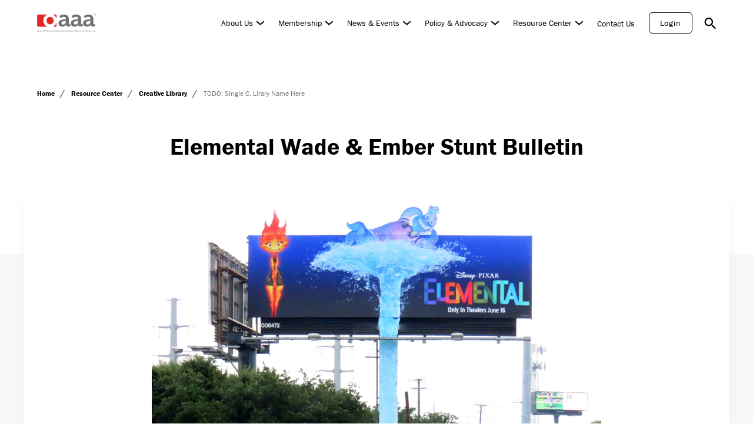

--- FILE ---
content_type: text/html; charset=UTF-8
request_url: https://oaaa.org/creative-library/elemental-wade-ember-stunt-bulletin/
body_size: 27174
content:
<!doctype html>
<html lang="en-US">
<head>
<meta charset="UTF-8">
<meta name="viewport" content="width=device-width, initial-scale=1.0, maximum-scale=5.0">
<link rel="profile" href="https://gmpg.org/xfn/11">
<meta name='robots' content='index, follow, max-image-preview:large, max-snippet:-1, max-video-preview:-1' />
<!-- This site is optimized with the Yoast SEO plugin v26.8 - https://yoast.com/product/yoast-seo-wordpress/ -->
<title>Elemental Wade &amp; Ember Stunt Bulletin - OAAA</title>
<meta name="description" content="OAAA Creative Library: Elemental Wade &amp; Ember Stunt Bulletin. Submit images of your latest and greatest campaigns to be included in our collection." />
<link rel="canonical" href="https://oaaa.org/creative-library/elemental-wade-ember-stunt-bulletin/" />
<meta property="og:locale" content="en_US" />
<meta property="og:type" content="article" />
<meta property="og:title" content="Elemental Wade &amp; Ember Stunt Bulletin - OAAA" />
<meta property="og:description" content="OAAA Creative Library: Elemental Wade &amp; Ember Stunt Bulletin. Submit images of your latest and greatest campaigns to be included in our collection." />
<meta property="og:url" content="https://oaaa.org/creative-library/elemental-wade-ember-stunt-bulletin/" />
<meta property="og:site_name" content="OAAA" />
<meta property="article:publisher" content="https://www.facebook.com/YourOAAA" />
<meta property="article:modified_time" content="2024-06-18T18:56:20+00:00" />
<meta property="og:image" content="https://oaaa.org/wp-content/uploads/2024/03/Elemental-Wade-Ember-Stunt-Bulletin-04-clean-scaled.jpg" />
<meta property="og:image:width" content="2560" />
<meta property="og:image:height" content="1920" />
<meta property="og:image:type" content="image/jpeg" />
<meta name="twitter:card" content="summary_large_image" />
<meta name="twitter:site" content="@YourOAAA" />
<script type="application/ld+json" class="yoast-schema-graph">{"@context":"https://schema.org","@graph":[{"@type":"WebPage","@id":"https://oaaa.org/creative-library/elemental-wade-ember-stunt-bulletin/","url":"https://oaaa.org/creative-library/elemental-wade-ember-stunt-bulletin/","name":"Elemental Wade & Ember Stunt Bulletin - OAAA","isPartOf":{"@id":"https://oaaa.org/#website"},"primaryImageOfPage":{"@id":"https://oaaa.org/creative-library/elemental-wade-ember-stunt-bulletin/#primaryimage"},"image":{"@id":"https://oaaa.org/creative-library/elemental-wade-ember-stunt-bulletin/#primaryimage"},"thumbnailUrl":"https://oaaa.org/wp-content/uploads/2024/03/Elemental-Wade-Ember-Stunt-Bulletin-04-clean-scaled.jpg","datePublished":"2024-05-01T03:05:23+00:00","dateModified":"2024-06-18T18:56:20+00:00","description":"OAAA Creative Library: Elemental Wade & Ember Stunt Bulletin. Submit images of your latest and greatest campaigns to be included in our collection.","breadcrumb":{"@id":"https://oaaa.org/creative-library/elemental-wade-ember-stunt-bulletin/#breadcrumb"},"inLanguage":"en-US","potentialAction":[{"@type":"ReadAction","target":["https://oaaa.org/creative-library/elemental-wade-ember-stunt-bulletin/"]}]},{"@type":"ImageObject","inLanguage":"en-US","@id":"https://oaaa.org/creative-library/elemental-wade-ember-stunt-bulletin/#primaryimage","url":"https://oaaa.org/wp-content/uploads/2024/03/Elemental-Wade-Ember-Stunt-Bulletin-04-clean-scaled.jpg","contentUrl":"https://oaaa.org/wp-content/uploads/2024/03/Elemental-Wade-Ember-Stunt-Bulletin-04-clean-scaled.jpg","width":2560,"height":1920},{"@type":"BreadcrumbList","@id":"https://oaaa.org/creative-library/elemental-wade-ember-stunt-bulletin/#breadcrumb","itemListElement":[{"@type":"ListItem","position":1,"name":"Home","item":"https://oaaa.org/"},{"@type":"ListItem","position":2,"name":"Creative Library","item":"https://oaaa.org/creative-keywords/"},{"@type":"ListItem","position":3,"name":"Elemental Wade &#038; Ember Stunt Bulletin"}]},{"@type":"WebSite","@id":"https://oaaa.org/#website","url":"https://oaaa.org/","name":"OAAA","description":"Out of Home Advertising Association of America","publisher":{"@id":"https://oaaa.org/#organization"},"alternateName":"Out of Home Advertising Association of America","potentialAction":[{"@type":"SearchAction","target":{"@type":"EntryPoint","urlTemplate":"https://oaaa.org/?s={search_term_string}"},"query-input":{"@type":"PropertyValueSpecification","valueRequired":true,"valueName":"search_term_string"}}],"inLanguage":"en-US"},{"@type":"Organization","@id":"https://oaaa.org/#organization","name":"Out of Home Advertising Association of America","alternateName":"OAAA","url":"https://oaaa.org/","logo":{"@type":"ImageObject","inLanguage":"en-US","@id":"https://oaaa.org/#/schema/logo/image/","url":"https://oaaa.org/wp-content/uploads/2022/01/cropped-oaaa-logo.png","contentUrl":"https://oaaa.org/wp-content/uploads/2022/01/cropped-oaaa-logo.png","width":184,"height":60,"caption":"Out of Home Advertising Association of America"},"image":{"@id":"https://oaaa.org/#/schema/logo/image/"},"sameAs":["https://www.facebook.com/YourOAAA","https://x.com/YourOAAA","https://www.youtube.com/user/youroaaa","https://www.linkedin.com/company/outdoor-advertising-association-of-america/","https://www.pinterest.com/youroaaa/","https://www.instagram.com/youroaaa/"]}]}</script>
<!-- / Yoast SEO plugin. -->
<link rel='dns-prefetch' href='//js.hs-scripts.com' />
<link rel='dns-prefetch' href='//fonts.googleapis.com' />
<style id='wp-img-auto-sizes-contain-inline-css' type='text/css'>
img:is([sizes=auto i],[sizes^="auto," i]){contain-intrinsic-size:3000px 1500px}
/*# sourceURL=wp-img-auto-sizes-contain-inline-css */
</style>
<style id='classic-theme-styles-inline-css' type='text/css'>
/*! This file is auto-generated */
.wp-block-button__link{color:#fff;background-color:#32373c;border-radius:9999px;box-shadow:none;text-decoration:none;padding:calc(.667em + 2px) calc(1.333em + 2px);font-size:1.125em}.wp-block-file__button{background:#32373c;color:#fff;text-decoration:none}
/*# sourceURL=/wp-includes/css/classic-themes.min.css */
</style>
<!-- <link rel='stylesheet' id='tr-media-locator-css' href='https://oaaa.org/wp-content/themes/oaaa-theme-2022/assets/css/ajax.css' type='text/css' media='all' /> -->
<link rel="stylesheet" type="text/css" href="//oaaa.org/wp-content/cache/wpfc-minified/efys8y8v/e4f7o.css" media="all"/>
<link rel='stylesheet' id='tr-style-fonts-css' href='https://fonts.googleapis.com/css?family=Ubuntu%3A400%2C500%2C700' type='text/css' media='all' />
<!-- <link rel='stylesheet' id='tr-style-css' href='https://oaaa.org/wp-content/themes/oaaa-theme-2022/style.css' type='text/css' media='all' /> -->
<link rel="stylesheet" type="text/css" href="//oaaa.org/wp-content/cache/wpfc-minified/qj0gnsjs/e4f7o.css" media="all"/>
<script type="text/javascript" src="https://cdnjs.cloudflare.com/ajax/libs/jquery/3.2.1/jquery.min.js?ver=3.2.1" id="jquery-js"></script>
<!-- DO NOT COPY THIS SNIPPET! Start of Page Analytics Tracking for HubSpot WordPress plugin v11.3.37-->
<script class="hsq-set-content-id" data-content-id="blog-post">
var _hsq = _hsq || [];
_hsq.push(["setContentType", "blog-post"]);
</script>
<!-- DO NOT COPY THIS SNIPPET! End of Page Analytics Tracking for HubSpot WordPress plugin -->
<link rel="icon" href="https://oaaa.org/wp-content/uploads/2022/06/cropped-oaaa-favicon-32x32.jpg" sizes="32x32" />
<link rel="icon" href="https://oaaa.org/wp-content/uploads/2022/06/cropped-oaaa-favicon-192x192.jpg" sizes="192x192" />
<link rel="apple-touch-icon" href="https://oaaa.org/wp-content/uploads/2022/06/cropped-oaaa-favicon-180x180.jpg" />
<meta name="msapplication-TileImage" content="https://oaaa.org/wp-content/uploads/2022/06/cropped-oaaa-favicon-270x270.jpg" />
<script>
(function(h,o,t,j,a,r){
h.hj=h.hj||function(){(h.hj.q=h.hj.q||[]).push(arguments)};
h._hjSettings={hjid:2606103,hjsv:6};
a=o.getElementsByTagName('head')[0];
r=o.createElement('script');r.async=1;
r.src=t+h._hjSettings.hjid+j+h._hjSettings.hjsv;
a.appendChild(r);
})(window,document,'https://static.hotjar.com/c/hotjar-','.js?sv=');
</script>
<!-- Global site tag (gtag.js) - Google Analytics -->
<script async src="https://www.googletagmanager.com/gtag/js?id=UA-6565461-1"></script>
<script>
window.dataLayer = window.dataLayer || [];
function gtag(){dataLayer.push(arguments);}
gtag('js', new Date());
gtag('config', 'UA-6565461-1');
</script>
<!-- Google Tag Manager -->
<script>(function(w,d,s,l,i){w[l]=w[l]||[];w[l].push({'gtm.start':
new Date().getTime(),event:'gtm.js'});var f=d.getElementsByTagName(s)[0],
j=d.createElement(s),dl=l!='dataLayer'?'&l='+l:'';j.async=true;j.src=
'https://www.googletagmanager.com/gtm.js?id='+i+dl;f.parentNode.insertBefore(j,f);
})(window,document,'script','dataLayer','GTM-KXLFVK79');</script>
<!-- End Google Tag Manager -->
<noscript><style id="rocket-lazyload-nojs-css">.rll-youtube-player, [data-lazy-src]{display:none !important;}</style></noscript>
<style id="critical-css" type="text/css">
*,*::before,*::after{box-sizing:border-box}html{font-family:sans-serif;line-height:1.15;-webkit-text-size-adjust:100%;-ms-text-size-adjust:100%;-ms-overflow-style:scrollbar;-webkit-tap-highlight-color:rgba(0,0,0,0)}article,aside,figcaption,figure,footer,header,hgroup,main,nav,section{display:block}body{margin:0}[tabindex='-1']:focus{outline:0 !important}hr{box-sizing:content-box;height:0;overflow:visible}h1,h2,h3,h4,h5,h6{margin:0}p{margin-top:0}abbr[title],abbr[data-original-title]{text-decoration:underline;-webkit-text-decoration:underline dotted;text-decoration:underline dotted;cursor:help;border-bottom:0}address{margin-bottom:1rem;font-style:normal;line-height:inherit}ol,ul,dl{margin-top:0;margin-bottom:1rem}ol ol,ul ul,ol ul,ul ol{margin-bottom:0}dt{font-weight:700}dd{margin-bottom:.5rem;margin-left:0}blockquote{margin:0 0 1rem}dfn{font-style:italic}b,strong{font-weight:700}small{font-size:80%}sub,sup{position:relative;font-size:75%;line-height:0;vertical-align:baseline}
sub{bottom:-0.25em}sup{top:-0.5em}a{background-color:rgba(0,0,0,0);-webkit-text-decoration-skip:objects}a:not([href]):not([tabindex]){color:inherit;text-decoration:none}a:not([href]):not([tabindex]):focus{outline:0}pre,code,kbd,samp{font-family:monospace;font-size:1em}pre{margin-top:0;margin-bottom:1rem;overflow:auto;-ms-overflow-style:scrollbar}figure{margin:0 0 1rem}img{vertical-align:middle;border-style:none}svg{overflow:hidden;vertical-align:middle}table{border-collapse:collapse}th{text-align:inherit}label{display:inline-block}button{border-radius:0}button:focus{outline:1px dotted;outline:5px auto -webkit-focus-ring-color}input,button,select,optgroup,textarea{margin:0;font-family:inherit;font-size:inherit;line-height:inherit}button,input{overflow:visible}button,select{text-transform:none}button,html [type="button"],[type="reset"],[type="submit"]{-webkit-appearance:button}button::-moz-focus-inner,[type='button']::-moz-focus-inner,[type='reset']::-moz-focus-inner,[type='submit']::-moz-focus-inner{padding:0;border-style:none}
input[type='radio'],input[type='checkbox']{box-sizing:border-box;padding:0}input[type='date'],input[type='time'],input[type='datetime-local'],input[type='month']{-webkit-appearance:listbox}textarea{overflow:auto;resize:vertical}fieldset{min-width:0;padding:0;margin:0;border:0}legend{display:block;width:100%;max-width:100%;padding:0;margin-bottom:.5rem;font-size:1.5rem;line-height:inherit;color:inherit;white-space:normal}progress{vertical-align:baseline}[type='number']::-webkit-inner-spin-button,[type='number']::-webkit-outer-spin-button{height:auto}[type='search']{outline-offset:-2px;-webkit-appearance:none}[type='search']::-webkit-search-cancel-button,[type='search']::-webkit-search-decoration{-webkit-appearance:none}::-webkit-file-upload-button{font:inherit;-webkit-appearance:button}output{display:inline-block}
summary{display:list-item;cursor:pointer}template{display:none}[hidden]{display:none !important}.h-bg-zoom__img{background-repeat:no-repeat;background-position:center;background-size:cover}body{--hor-padd:clamp(20px,4.95vw,95px);--vh100:calc(var(--vh, 1vh) * 100);--c-brand:#da291c;--c-white:#fff;--c-black:#000;--c-black-l:rgba(0,0,0,0.7);--c-gray:#707372;--c-gray-rgb:112,115,114;--c-gray-l:#bfbaaf;--c-silver-d:rgba(112,115,114,0.2);--c-silver-l:rgba(112,115,114,0.05);--c-blue-d:#00629b;--c-blue:#00a3e0;--c-blue-l:#51bfe2;--c-txt:var(--c-gray);--font-def:'franklin-gothic-urw',sans-serif;--font-titles:'franklin-gothic-urw',sans-serif;--cubic-in-out:cubic-bezier(0.65,0.05,0.36,1);--tr-def:all .2s ease-in-out;--scrollbar-width:10px;--header-top-height:40px;--header-btm-height:80px;--header-admin:0;--header-height:var(--header-btm-height);--dynamic-header-height:var(--header-height);--base-clamp-divider:1920;--modal-transition:300}body.jsOnScroll-header{--dynamic-header-height:var(--header-btm-height)}
body.jsOnScroll-header.jsOnScrollUp-header{--dynamic-header-height:var(--header-height)}body.admin-bar{--header-admin:32px}*{scroll-behavior:smooth}a[href*='fax:']{pointer-events:none}hr{border:0;height:1px;background:var(--c-silver-d)}section{--padTop-min:60;--padTop-max:90;--padBtm-min:60;--padBtm-max:90;--section-pad-top:clamp(calc(var(--padTop-min) * 1px), calc(100vw * (var(--padTop-max) / 1920)), calc(var(--padTop-max) * 1px));--section-pad-btm:clamp(calc(var(--padBtm-min) * 1px), calc(100vw * (var(--padBtm-max) / 1920)), calc(var(--padBtm-max) * 1px));position:relative;z-index:1;padding-top:var(--section-pad-top);padding-bottom:var(--section-pad-btm)}::-moz-selection{background-color:#222;color:#fff}::selection{background-color:#222;color:#fff}body{font:400 20px/1.5 var(--font-def);-webkit-text-size-adjust:100%;-moz-text-size-adjust:100%;text-size-adjust:100%;-webkit-font-smoothing:antialiased;-moz-osx-font-smoothing:grayscale;font-feature-settings:'liga','dlig';display:flex;flex-direction:column;min-height:100vh;max-width:100vw;overflow-x:hidden;background:#fff;padding-top:var(--header-height)}
.main-content{flex:1 1 auto}.backdrop{position:fixed;top:0;left:0;width:100vw;height:100vh;background-color:rgba(0,0,0,0.8);opacity:0;pointer-events:none;transition:opacity .3s ease-in-out;z-index:5}.page--inner__content{padding-top:0;padding-bottom:80px}.container{padding-left:15px !important;padding-right:15px !important;margin:0 auto}section.no-results{padding:160px 0 80px}img{max-width:100%}.mb0{margin-bottom:0}.ml-auto{margin-left:auto}.mb40{margin-bottom:40px}.text-center{text-align:center}.bg-gray{background-color:#f4f6f9 !important}.c-brand{color:var(--c-brand) !important}.c-black{color:var(--c-black) !important}.h-bg-zoom{position:relative;display:block;overflow:hidden}.h-bg-zoom__img{position:absolute;top:0;left:0;width:100%;height:100%;transition:var(--tr-def)}.h-bg-zoom img.h-bg-zoom__img{-o-object-fit:cover;object-fit:cover;will-change:transform;transform:scale(1) translateZ(0)}.h-bg-zoom:hover .h-bg-zoom__img{transform:scale(1.05) translateZ(0)}.chevron-arrow{--chevronW:8px;--chevronH:2px;--chevronT:2px;--chevronRotate:40deg;--arrowLineW:24px;position:relative;width:var(--arrowLineW)}
.chevron-arrow:before{content:'';position:absolute;transform-origin:right;top:50%;transform:translateY(-50%) scaleX(0);right:0;width:var(--arrowLineW);height:var(--chevronH);border-radius:9999px;background:var(--c-black);transition:var(--tr-def)}.chevron-arrow .chevron{display:flex;position:relative;height:20px;width:11px;padding:0;border:0;box-shadow:none !important;border:none !important;outline:none !important;transform:translateX(calc(var(--arrowLineW) - var(--chevronW))) rotate(-90deg)}.chevron-arrow .chevron:before,.chevron-arrow .chevron:after{content:'';position:absolute;top:50%;left:calc(50% - var(--chevronW) + var(--chevronH) * 0.5 - 0.5px);width:var(--chevronW);height:var(--chevronH);background-color:black;border-radius:9999px;transform-origin:right;transform:translateY(var(--chevronT)) rotate(var(--chevronRotate));transition:var(--tr-def)}.chevron-arrow .chevron:after{transform-origin:left;transform:translateY(var(--chevronT)) rotate(calc(var(--chevronRotate) * -1));left:calc(50% - var(--chevronW) + var(--chevronW) - var(--chevronH) * 0.5 + 0.5px)}.drag-it{--d-size:clamp(70px,7.81vw,150px);display:flex;justify-content:center;align-items:center;text-align:center;border-radius:50%;box-shadow:0 10px 20px rgba(0,0,0,0.5);width:var(--d-size);height:var(--d-size);font-size:clamp(13px,0.83vw,16px);background:var(--c-brand);color:var(--c-white);transition:all .2s ease-in-out;transform-origin:center;pointer-events:none}
*.has-vivid-red-color{color:var(--c-brand) !important}h1,h2,h3,h4,h5,h6,p,li,.main-content a:not(.btn),.footer a:not(.btn),.footer a:not(.taxonomy-pill){--def-min-clamp:calc(var(--max-fz) / var(--base-clamp-divider));--fz:clamp(calc(var(--min-fz) * 1px), calc(100vw * var(--def-min-clamp)), calc(var(--max-fz) * 1px));font-family:var(--font-titles);font-weight:400;font-size:var(--fz)}h1,.h1,h2,h3,h4,h5,h6{font-weight:400}.main-content a:not(.btn),.footer a:not(.btn),.footer a:not(.taxonomy-pill){font-size:inherit;font-weight:inherit;font-style:inherit;font-family:inherit;text-decoration:inherit;transition:var(--tr-def);color:inherit}.main-content a:not(.btn):hover,.footer a:not(.btn):hover,.footer a:not(.taxonomy-pill):hover{color:var(--c-brand)}h2{font-weight:400;line-height:1.1;margin-bottom:.4em}h5{line-height:1.3}body{--max-fz:20;--min-fz:16;--def-min-clamp:calc(var(--max-fz) / var(--base-clamp-divider));--body-default-fz:clamp(calc(var(--min-fz) * 1px), calc(100vw * var(--def-min-clamp)), calc(var(--max-fz) * 1px));font-size:var(--body-default-fz)}li{color:var(--c-txt)}p{color:var(--c-txt)}div.p--lg,p.lg{--max-fz:24;--min-fz:20}h1,.h1,h2.hero-title{line-height:1.2;--max-fz:60;--min-fz:50}
h2{--max-fz:50;--min-fz:40;line-height:1.2}h3{--max-fz:50;--min-fz:40}h4{--max-fz:36;--min-fz:26}h5{--max-fz:24;--min-fz:18}h6{--max-fz:20;--min-fz:16}.main-content p a:not(.btn),.main-content li a:not(.btn),.main-content blockquote a:not(.btn){color:var(--c-brand);font-weight:600;text-decoration:underline}.main-content ol{list-style:none;counter-reset:ol-counter;padding-left:0 !important}.main-content ol>li{position:relative;counter-increment:ol-counter;padding-left:30px}.main-content ol>li:before{content:counter(ol-counter,decimal-leading-zero);color:var(--c-brand);position:absolute;top:.5em;transform:translateY(-35%);left:0}.main-content ol>li ol li:before{color:var(--c-gray)}.main-content ol>li ul li:before{border-color:var(--c-gray)}.main-content ul{list-style:none}.main-content ul>li{position:relative}.main-content ul>li:before{content:'';position:absolute;flex-shrink:0;left:-20px;top:.5em;width:10px;height:10px;border-radius:50%;border:2px solid var(--c-brand)}
.main-content ul>li ul li:before{border-color:var(--c-gray)}.main-content ul>li ol li:before{color:var(--c-gray)}.main-content ul,.main-content ol{padding-left:20px}.main-content ul li,.main-content ol li{margin-bottom:10px}.main-content ul li>ol,.main-content ul li>ul,.main-content ol li>ol,.main-content ol li>ul{margin-top:16px}.txt-content h2,.txt-content h3,.txt-content h4,.txt-content h5,.txt-content h6{line-height:1.2;font-weight:700;margin-bottom:calc(clamp(14px, 0.94vw, 18px) - 0.24em)}.txt-content>*:last-child{margin-bottom:0}.txt-content p{margin-bottom:24px}.txt-content p.has-text-align-center{text-align:center}.txt-content p img{width:auto;height:auto;max-height:810px;display:inline-block}.txt-content p img:not(:first-child){margin-top:20px}.txt-content h4{margin-bottom:24px;line-height:1.2}.txt-content h6{margin-bottom:8px}.txt-content>ul,.txt-content>ol{margin-bottom:24px}.txt-content>ul li:last-of-type,.txt-content>ol li:last-of-type{margin-bottom:0}.txt-content img{display:block;border-radius:6px;margin-bottom:24px}
.txt-content img.aligncenter{margin:0 auto 24px}.txt-content img.alignleft{display:flex;margin:0 auto 24px}.txt-content img.alignright{display:flex;margin:0 auto 24px}.txt-content img.size-full{height:auto}.txt-content .wp-figure{margin-bottom:1.5em}.txt-content .wp-figure img{margin-bottom:0;width:100%;height:auto}.txt-content .wp-figure .wp-figcaption{display:flex;font-size:14px;padding-top:4px;padding-left:8px;color:var(--c-txt)}.txt-content .wp-figure .wp-figcaption a{color:var(--c-brand)}.txt-content .wp-figure .wp-figcaption a:hover{text-decoration:underline}.has-text-align-left{text-align:left}.has-text-align-right{text-align:right}.has-text-align-center{text-align:center}.btn,.header-cta a{padding:12px 34px;display:inline-flex;justify-content:center;align-items:center;font-size:clamp(14px,0.9375vw,18px);line-height:1.2;text-align:center;font-weight:400;border-radius:6px;border:1px solid transparent;letter-spacing:.8px;text-decoration:none !important;cursor:pointer;transition:var(--tr-def)}
.btn--brand{background:var(--c-brand);border-color:var(--c-brand);color:var(--c-white)}.btn--brand:hover{background:transparent;color:var(--c-brand)}.btn--brand-outline{background:transparent !important;border-color:var(--c-brand) !important;color:var(--c-brand) !important}.btn--brand-outline:hover{background:var(--c-brand) !important;color:var(--c-white) !important}.btn--white{background:var(--c-white);border-color:var(--c-white);color:var(--c-brand)}.btn--white:hover{background:transparent;color:var(--c-white)}.btn--white-outline{background:transparent;border-color:var(--c-white);color:var(--c-white)}.btn--white-outline:hover{background:var(--c-white);color:var(--c-brand)}.btn--black-outline,.header-cta a{background:transparent;border-color:var(--c-black);color:var(--c-black)}.btn--black-outline:hover,.header-cta a:hover{background:var(--c-black);color:var(--c-white)}.btn--ghost{color:var(--c-txt)}.btn--ghost:hover{background-color:var(--c-white);color:var(--c-brand)}.btn--ghost--brand{color:var(--c-brand)}
.btn--ghost--brand:hover{background-color:var(--c-brand);border-color:var(--c-brand);color:var(--c-white)}.btn--ghost--sec{color:var(--c-black)}.btn--ghost--sec:hover{background-color:var(--c-black);border-color:var(--c-black);color:var(--c-white)}.header{--headerPaddTB:15px;--headerPaddLR:var(--hor-padd);--navItem-marginR:30px;--navLink-fz:18px;--chevronW:9px;--chevronH:2px;--chevronT:2px;--chevronRotate:40deg;--dropdownArrowH:16px;--dropdownArrowW:21px;--menuPosY:calc(var(--headerPaddTB) - 1px);--menuPadd:40px;--dropItemMB:25px;position:fixed;top:0;left:0;width:100vw;z-index:6;background:var(--c-white);box-shadow:0 0 0 rgba(0,0,0,0);margin-top:var(--header-admin);transition:box-shadow .3s ease-in-out,transform .3s ease-in-out}.header .navbar{position:relative;display:flex;flex-wrap:wrap;align-items:center;justify-content:space-between;padding:var(--headerPaddTB) var(--headerPaddLR)}.header form.search-form.search-form--header{--btn-w:44px;position:absolute;right:calc(var(--headerPaddLR) + 30px);bottom:calc(var(--header-btm-height) / 2);background:#fff;z-index:2;width:360px !important;opacity:0;transform:translate(10px,50%);pointer-events:none;transition:var(--tr-def)}
.header form.search-form.search-form--header input{padding-right:calc(var(--btn-w));padding-left:12px;height:36px;font-size:14px}.header form.search-form.search-form--header [type='submit']{padding-right:0 !important}.header form.search-form.search-form--header [type='submit'] svg{width:17px;height:17px;transform:translateY(-2px)}.header__top{--separatorSpace:16px;--searchW:12px;--searchML:8px;background-color:var(--c-silver-l);height:var(--header-top-height);padding:0 var(--headerPaddLR);margin-right:var(--scrollbar-width)}.header__top .menu-top-header-menu-container{height:100%}.header__top ul{display:flex;justify-content:flex-end;margin-bottom:0;padding:0;list-style:none;height:100%}.header__top li{display:flex;align-items:center;justify-content:center;position:relative;margin:0 !important;width:auto !important}.header__top li:not(:first-of-type){padding-left:calc(var(--separatorSpace) + 1px);margin-left:var(--separatorSpace) !important}.header__top li:not(:first-of-type):before{position:absolute;content:'';top:30%;left:0;width:1px;height:40%;background-color:rgba(var(--c-gray-rgb),0.5)}
.header__top a{display:block;font-size:14px;line-height:1;letter-spacing:1px;color:var(--c-black);transition:color .2s ease-in-out}.header__top a:hover{color:var(--c-brand)}.header__top a[href*='/?s=']{position:relative;padding-right:calc(var(--searchW) + var(--searchML))}.header__top a[href*='/?s=']:before,.header__top a[href*='/?s=']:after{position:absolute;content:'';top:1px;right:0;width:var(--searchW);height:var(--searchW);transform-origin:center;background-repeat:no-repeat;background-size:cover;background-position:center;transition:transform .2s ease-in-out}.header__top a[href*='/?s=']:after{background-image:url("data:image/svg+xml,%3Csvg width='12px' height='12px' viewBox='0 0 16 16' xmlns='http://www.w3.org/2000/svg' fill='currentColor' class='bi bi-x-lg'%3E%3Cpath d='M1.293 1.293a1 1 0 0 1 1.414 0L8 6.586l5.293-5.293a1 1 0 1 1 1.414 1.414L9.414 8l5.293 5.293a1 1 0 0 1-1.414 1.414L8 9.414l-5.293 5.293a1 1 0 0 1-1.414-1.414L6.586 8 1.293 2.707a1 1 0 0 1 0-1.414z'/%3E%3C/svg%3E");opacity:0}.header__top a[href*='/?s=']:before{background-image:url("[data-uri]")}.header__top a[href*='/?s=']:hover:before,.header__top a[href*='/?s=']:hover:after{transform:scale(1.2)}.header .holder-nav{display:flex;flex-wrap:nowrap;align-items:center}
.header .holder-nav a.btn-search{text-indent:-9999px;position:relative;width:20px;height:20px;margin-left:20px}.header .holder-nav a.btn-search:before,.header .holder-nav a.btn-search:after{position:absolute;content:'';top:1px;right:0;width:100%;height:100%;transform-origin:center;background-repeat:no-repeat;background-size:cover;background-position:center;transition:transform .2s ease-in-out}.header .holder-nav a.btn-search:after{background-image:url("data:image/svg+xml,%3Csvg width='12px' height='12px' viewBox='0 0 16 16' xmlns='http://www.w3.org/2000/svg' fill='currentColor' class='bi bi-x-lg'%3E%3Cpath d='M1.293 1.293a1 1 0 0 1 1.414 0L8 6.586l5.293-5.293a1 1 0 1 1 1.414 1.414L9.414 8l5.293 5.293a1 1 0 0 1-1.414 1.414L8 9.414l-5.293 5.293a1 1 0 0 1-1.414-1.414L6.586 8 1.293 2.707a1 1 0 0 1 0-1.414z'/%3E%3C/svg%3E");opacity:0}.header .holder-nav a.btn-search:before{background-image:url("[data-uri]")}.header .holder-nav a.btn-search:hover:before,.header .holder-nav a.btn-search:hover:after{transform:scale(1.2)}.header a{text-decoration:none}.header .navbar-brand{display:flex;justify-content:left;align-items:center;padding:0;max-width:150px;height:50px}.header .navbar-brand img{display:block;max-width:100%;max-height:100%;width:auto;height:auto}.header .navbar-nav{display:flex;padding-left:0;margin-bottom:0;list-style:none}
.header .navbar-collapse{display:flex;align-items:center;transition:var(--tr-def)}.header-cta{margin-left:6px}.header-cta a:hover{color:var(--c-white) !important}.header .hit-area{position:absolute;top:calc(var(--dropdownArrowH) * -1 - var(--menuPosY));left:0;width:100%;height:60px}.header .nav-link{font-size:var(--navLink-fz);line-height:1;transition:var(--tr-def);color:var(--c-black);white-space:nowrap}.header .nav-link:hover,.header .nav-link.active{color:var(--c-brand)}.header .dropdown-toggle-arrow{--chevronC:var(--c-black);position:relative;height:20px;width:25px;padding:0;border:0;background:transparent;box-shadow:none !important;border:none !important;outline:none !important;cursor:pointer;z-index:1}.header .dropdown-toggle-arrow:before,.header .dropdown-toggle-arrow:after{content:'';position:absolute;top:50%;left:calc(50% - var(--chevronW) + var(--chevronH) * 0.5 - 0.5px);width:var(--chevronW);height:var(--chevronH);background-color:var(--chevronC);border-radius:9999px;transform-origin:right;transform:translateY(var(--chevronT)) rotate(var(--chevronRotate));transition:var(--tr-def)}
.header .dropdown-toggle-arrow:after{transform-origin:left;transform:translateY(var(--chevronT)) rotate(calc(var(--chevronRotate) * -1));left:calc(50% - var(--chevronW) + var(--chevronW) - var(--chevronH) * 0.5 + 0.5px)}.header .menu-item.header-dropdown{display:flex;align-items:center;flex-wrap:wrap}.header .menu-item.header-dropdown.show .dropdown-toggle-arrow{--chevronRotate:-40deg;--chevronT:-3px}.header .menu-item.current-menu-parent .dropdown-toggle-arrow::after,.header .menu-item.current-menu-parent .dropdown-toggle-arrow::before{--chevronC:var(--c-brand)}.header .current-page-ancestor .header-dropdown__toggle,.header .header-dropdown-item.active{color:var(--c-brand)}.header .header-dropdown__toggle.active+.dropdown-toggle-arrow{--chevronC:var(--c-brand)}.header-dropdown{position:relative}.header-dropdown__toggle{position:relative;z-index:1}.header-dropdown__toggle:before{position:absolute;content:'';top:0;left:0;width:calc(100% + 22px);height:100%}.header-dropdown__item{text-transform:capitalize}.header-dropdown__menu{position:absolute;top:calc((var(--menuPosY) + var(--dropdownArrowH)) + 100%);left:50%;transform:translate(-50%,-10px);opacity:0;pointer-events:none;box-shadow:0 10px 20px rgba(0,0,0,0.15);border-radius:6px}
.header-dropdown__menu__content{position:relative;z-index:2}.header-dropdown__menu .nav-link-wrap{transform:translateY(-20px);opacity:0;transition:all .3s ease-in-out}.header-dropdown__menu .nav-link-wrap:not(:last-of-type){margin-bottom:var(--dropItemMB)}.header-dropdown__menu:before{position:absolute;content:'';top:0;left:0;width:100%;height:100%;background-color:white;border-radius:6px;z-index:1}.header-dropdown__menu:after{position:absolute;content:'';top:calc(var(--dropdownArrowH) * -1 + 1px);left:50%;transform:translateX(-50%);width:0;height:0;border-style:solid;border-width:0 var(--dropdownArrowW) var(--dropdownArrowH) var(--dropdownArrowW);filter:drop-shadow(0 0 10px rgba(0,0,0,0.5));border-color:transparent transparent #fff transparent}.header-dropdown.show .dropdown-toggle-arrow{--chevronC:var(--c-brand)}.header-dropdown.show .header-dropdown__menu{pointer-events:all;transform:translate(-50%,0);opacity:1}.header-dropdown.show .header-dropdown__menu .nav-link-wrap{transform:translateY(0);opacity:1}
.header-dropdown.show .header-dropdown__toggle:after{border-top-color:var(--c-brand)}.header-dropdown.show .header-dropdown__toggle:before{z-index:2}.header-dropdown:not(.show) .header-dropdown__menu .nav-link-wrap{transition:none !important}body.jsOnScroll-header .header{box-shadow:0 0 6px rgba(0,0,0,0.3);transform:translateY(calc(var(--header-top-height) * -1))}body.jsOnScroll-header.jsOnScrollUp-header .header{box-shadow:0 0 6px rgba(0,0,0,0.3);transform:translateY(0)}body.js-header-search-form-open{overflow:hidden;padding-right:var(--scrollbar-width)}body.js-header-search-form-open .header .navbar-toggler,body.js-header-search-form-open .header .navbar-collapse{opacity:0;pointer-events:none;transform:translateX(10px)}body.js-header-search-form-open .header form.search-form.search-form--header{opacity:1;transform:translate(0,50%);pointer-events:all}body.js-header-search-form-open .header__top a[href*='/?s=']:before,body.js-header-search-form-open .header .holder-nav a[href*='/?s=']:before{opacity:0}
body.js-header-search-form-open .header__top a[href*='/?s=']:after,body.js-header-search-form-open .header .holder-nav a[href*='/?s=']:after{opacity:1}body.js-header-search-form-open .backdrop{opacity:1;pointer-events:all}.nav-anchor{background-color:var(--c-brand);display:flex;flex-wrap:wrap;align-items:center;justify-content:center;padding:20px;margin:0 -15px}.nav-anchor .item-nav-anchor{margin:0 15px}.nav-anchor a.anchor-link{position:relative;font-weight:500;font-size:14px;line-height:1;letter-spacing:1px;text-transform:uppercase;color:var(--c-white)}.nav-anchor a.anchor-link:after{content:'';position:absolute;left:0;bottom:-3px;width:100%;height:2px;background-color:var(--c-white);opacity:0;visibility:hidden;transition:opacity .3s,visibility .3s}.breadcrumbs .breadcrumb__separator{display:inline-flex;margin-left:6px;margin-right:6px;color:var(--c-gray);font-weight:700;font-style:normal;transform:translateY(1px)}.breadcrumbs a,.breadcrumbs span{font-size:12px !important;line-height:20px;color:var(--c-black);font-weight:700 !important;transition:var(--tr-def)}
.breadcrumbs a:hover,.breadcrumbs span:hover{color:var(--c-brand)}.breadcrumbs a.active,.breadcrumbs span.active{font-weight:400 !important;color:var(--c-gray) !important;cursor:normal;pointer-events:none}.breadcrumbs a.active+.breadcrumb__separator,.breadcrumbs span.active+.breadcrumb__separator{display:none}.breadcrumbs a{text-decoration:none}.holder-hero-slider,.holder-slider{position:relative}.holder-hero-slider.full-width .slick-list,.holder-slider.full-width .slick-list{border-bottom-left-radius:16px;border-bottom-right-radius:16px}.holder-hero-slider.full-width .hero-slider .main-hero__content,.holder-hero-slider.full-width .slider .main-hero__content,.holder-slider.full-width .hero-slider .main-hero__content,.holder-slider.full-width .slider .main-hero__content{overflow:hidden;border-radius:16px;background-color:rgba(0,0,0,0.75);backdrop-filter:blur(40px);padding:20px;max-width:690px;height:65%;top:auto;bottom:0;display:flex;flex-direction:column;justify-content:space-between}.holder-hero-slider.full-width .hero-slider .main-hero__content .hero__content,.holder-hero-slider.full-width .slider .main-hero__content .hero__content,.holder-slider.full-width .hero-slider .main-hero__content .hero__content,.holder-slider.full-width .slider .main-hero__content .hero__content{overflow-y:auto}
.holder-hero-slider.full-width .hero-slider .main-hero__content .hero__content::-webkit-scrollbar,.holder-hero-slider.full-width .slider .main-hero__content .hero__content::-webkit-scrollbar,.holder-slider.full-width .hero-slider .main-hero__content .hero__content::-webkit-scrollbar,.holder-slider.full-width .slider .main-hero__content .hero__content::-webkit-scrollbar{width:20px}.holder-hero-slider.full-width .hero-slider .main-hero__content .hero__content::-webkit-scrollbar-track,.holder-hero-slider.full-width .slider .main-hero__content .hero__content::-webkit-scrollbar-track,.holder-slider.full-width .hero-slider .main-hero__content .hero__content::-webkit-scrollbar-track,.holder-slider.full-width .slider .main-hero__content .hero__content::-webkit-scrollbar-track{border-right:3px solid rgba(255,255,255,0.2)}.holder-hero-slider.full-width .hero-slider .main-hero__content .hero__content::-webkit-scrollbar-thumb,.holder-hero-slider.full-width .slider .main-hero__content .hero__content::-webkit-scrollbar-thumb,.holder-slider.full-width .hero-slider .main-hero__content .hero__content::-webkit-scrollbar-thumb,.holder-slider.full-width .slider .main-hero__content .hero__content::-webkit-scrollbar-thumb{border-right:3px solid var(--c-brand)}
.holder-hero-slider.full-width .hero-slider .main-hero__content .h1,.holder-hero-slider.full-width .slider .main-hero__content .h1,.holder-slider.full-width .hero-slider .main-hero__content .h1,.holder-slider.full-width .slider .main-hero__content .h1{margin-bottom:10px}.holder-hero-slider.full-width .hero-slider .main-hero__content p,.holder-hero-slider.full-width .slider .main-hero__content p,.holder-slider.full-width .hero-slider .main-hero__content p,.holder-slider.full-width .slider .main-hero__content p{font-size:16px;line-height:24px;margin-bottom:16px}.holder-hero-slider.full-width .hero-slider .main-hero__content .btns-wrap,.holder-hero-slider.full-width .slider .main-hero__content .btns-wrap,.holder-slider.full-width .hero-slider .main-hero__content .btns-wrap,.holder-slider.full-width .slider .main-hero__content .btns-wrap{margin-top:16px}.holder-hero-slider.full-width .hero-slider .main-hero__content .btns-wrap .btn,.holder-hero-slider.full-width .hero-slider .main-hero__content .btns-wrap .header-cta a,.header-cta .holder-hero-slider.full-width .hero-slider .main-hero__content .btns-wrap a,.holder-hero-slider.full-width .slider .main-hero__content .btns-wrap .btn,.holder-hero-slider.full-width .slider .main-hero__content .btns-wrap .header-cta a,.header-cta .holder-hero-slider.full-width .slider .main-hero__content .btns-wrap a,.holder-slider.full-width .hero-slider .main-hero__content .btns-wrap .btn,.holder-slider.full-width .hero-slider .main-hero__content .btns-wrap .header-cta a,.header-cta .holder-slider.full-width .hero-slider .main-hero__content .btns-wrap a,.holder-slider.full-width .slider .main-hero__content .btns-wrap .btn,.holder-slider.full-width .slider .main-hero__content .btns-wrap .header-cta a,.header-cta .holder-slider.full-width .slider .main-hero__content .btns-wrap a{padding:12px 30px;text-transform:uppercase}
.holder-hero-slider.full-width .hero-slider .main-hero__content .btns-wrap .btn:first-of-type,.holder-hero-slider.full-width .hero-slider .main-hero__content .btns-wrap .header-cta a:first-of-type,.header-cta .holder-hero-slider.full-width .hero-slider .main-hero__content .btns-wrap a:first-of-type,.holder-hero-slider.full-width .slider .main-hero__content .btns-wrap .btn:first-of-type,.holder-hero-slider.full-width .slider .main-hero__content .btns-wrap .header-cta a:first-of-type,.header-cta .holder-hero-slider.full-width .slider .main-hero__content .btns-wrap a:first-of-type,.holder-slider.full-width .hero-slider .main-hero__content .btns-wrap .btn:first-of-type,.holder-slider.full-width .hero-slider .main-hero__content .btns-wrap .header-cta a:first-of-type,.header-cta .holder-slider.full-width .hero-slider .main-hero__content .btns-wrap a:first-of-type,.holder-slider.full-width .slider .main-hero__content .btns-wrap .btn:first-of-type,.holder-slider.full-width .slider .main-hero__content .btns-wrap .header-cta a:first-of-type,.header-cta .holder-slider.full-width .slider .main-hero__content .btns-wrap a:first-of-type{margin-right:10px}
.holder-hero-slider.full-width .common-slider-controls,.holder-slider.full-width .common-slider-controls{left:auto;top:calc(35% - 40px);transform:translate(0,0)}.holder-hero-slider.full-width .common-slider-controls .slider-arrow,.holder-slider.full-width .common-slider-controls .slider-arrow{margin:0 6px}.holder-hero-slider .hero-slider .slick-track,.holder-hero-slider .slider .slick-track,.holder-slider .hero-slider .slick-track,.holder-slider .slider .slick-track{display:flex !important}.holder-hero-slider .hero-slider .slick-slide,.holder-hero-slider .slider .slick-slide,.holder-slider .hero-slider .slick-slide,.holder-slider .slider .slick-slide{height:inherit !important}.holder-hero-slider .hero-slider .slick-slide>div,.holder-hero-slider .slider .slick-slide>div,.holder-slider .hero-slider .slick-slide>div,.holder-slider .slider .slick-slide>div{display:flex;height:100%}.holder-hero-slider .hero-slider .main-hero__content,.holder-hero-slider .slider .main-hero__content,.holder-slider .hero-slider .main-hero__content,.holder-slider .slider .main-hero__content{padding:0 50px 45px;max-width:705px}
.holder-hero-slider .common-slider-controls,.holder-slider .common-slider-controls{position:absolute;left:10px;right:10px;top:50%;transform:translateY(-50%);display:flex;justify-content:space-between}.holder-hero-slider .common-slider-controls .slider-arrow,.holder-slider .common-slider-controls .slider-arrow{position:relative;cursor:pointer;overflow:hidden;border-radius:50%;height:30px;width:30px;border:1px solid var(--c-white);background-color:transparent;outline:0;transition:background-color .3s}.holder-hero-slider .common-slider-controls .slider-arrow.prev-arrow svg,.holder-slider .common-slider-controls .slider-arrow.prev-arrow svg{transform:rotate(180deg)}.holder-hero-slider .dots,.holder-slider .dots{position:absolute;left:50%;transform:translateX(-50%);bottom:20px}.holder-hero-slider .dots ul.slick-dots,.holder-slider .dots ul.slick-dots{height:15px;padding:0;margin:0}.holder-hero-slider .dots ul.slick-dots>li:before,.holder-slider .dots ul.slick-dots>li:before{display:none}.holder-hero-slider .dots ul.slick-dots li,.holder-slider .dots ul.slick-dots li{margin-bottom:0}
.holder-slider{background-color:var(--c-brand)}.holder-slider .slider .main-hero svg.ellipse{position:absolute;left:-20px;top:-20px;width:200px;height:200px}.holder-slider .slider .holder-main-hero__content{position:relative;height:100%;display:flex;align-items:center;justify-content:space-between;flex-direction:column;padding:50px}.holder-slider .slider .main-hero_content{max-width:610px;bottom:inherit}.holder-slider .slider .main-hero__image{position:relative;margin-top:30px;width:100%;height:250px}.holder-slider .slider .main-hero__image img{position:absolute;left:50%;top:50%;transform:translate(-50%,-50%);-o-object-fit:cover;object-fit:cover}.holder-slider .slider .main-hero{height:auto}.holder-slider .slider .slick-track{display:flex !important}.holder-slider .slider .slick-slide{height:inherit !important}.main-hero{position:relative;width:100%;height:clamp(500px,calc(100vh - var(--header-height)), 1600px);padding:0;overflow:hidden;box-shadow:0 0 0 1px red}.main-hero .video-wrapper-width{position:absolute;width:100vw;height:100vh}
.main-hero .video-wrapper-width .video-wrapper{position:relative;width:100%;height:100%}.main-hero .video-wrapper-width video{top:50% !important;left:50% !important;transform:translate(-50%,-50%);width:100%;height:100%;min-width:1920px;min-height:1080px;pointer-events:none !important}.main-hero .mask-wrap{background-color:#da291c;opacity:.85;transition:opacity .3s;--svgColor:var(--c-brand);--circleX:77%;--circleY:50%;--circleLargeR:max(22vw,95px);--circleSmallR:max(12vw,49px);position:absolute;top:0;left:0;width:100%;height:100%;z-index:2}.main-hero .mask-wrap svg{display:none}.main-hero img{width:100%;height:100%;-o-object-fit:cover;object-fit:cover;z-index:1}.main-hero__content{position:absolute;z-index:3;padding-left:var(--hor-padd);bottom:clamp(50px,8.646vw,166px);max-width:clamp(394px,39vw,690px)}.main-hero h1,.main-hero .h1{margin-bottom:clamp(10px,1.041vw,20px);color:var(--c-white)}.main-hero h1 strong,.main-hero .h1 strong{color:var(--c-black) !important}.main-hero p{color:var(--c-white);margin-bottom:clamp(40px,2.6vw,50px);transition-delay:.1s}
.main-hero .btns-wrap{display:flex;flex-wrap:wrap;margin-bottom:-10px;transition-delay:.2s}.main-hero .btn,.main-hero .header-cta a,.header-cta .main-hero a{white-space:nowrap;margin-bottom:10px}.main-hero .btn--white,.main-hero .btn--brand{margin-right:30px}.hero-text-breadcrumbs{padding-left:var(--hor-padd);padding-right:var(--hor-padd);background:var(--c-white);padding-top:clamp(40px,5.21vw,100px);padding-bottom:clamp(30px,4.69vw,90px)}.hero-text-breadcrumbs.only-breadcrumbs .hero-text-breadcrumbs__top{margin-bottom:0 !important}.hero-text-breadcrumbs__top{margin-bottom:clamp(22px,3.02vw,58px)}.hero-text-breadcrumbs__main{text-align:center;padding-top:18px}.hero-text-breadcrumbs__main img{display:block;max-width:clamp(200px,15.1vw,290px);margin:0 auto clamp(20px,2.08vw,40px)}.hero-text-breadcrumbs__main p.lg{max-width:clamp(270px,56.77vw,1090px);margin-left:auto;margin-right:auto}.hero-text-breadcrumbs__main p{margin-top:clamp(14px,1.88vw,30px)}.hero-text-breadcrumbs__main hr{width:clamp(270px,56.77vw,1090px);margin:clamp(20px,2.08vw,40px) auto}
.hero-text-breadcrumbs__main .hero-back-btn{margin-bottom:0;line-height:1}.hero-text-breadcrumbs.hero-member-profile+.page-member-profile-wrap{position:relative}.hero-text-breadcrumbs.hero-member-profile+.page-member-profile-wrap:before{content:'';position:absolute;top:0;left:0;width:100%;height:clamp(30px,6.25vw,120px);background:var(--c-white)}.hero-text-breadcrumbs.hero-member-profile+.page-member-profile-wrap .page-member-profile{position:relative}.hero-and-form-wrap{background:var(--c-silver-l);display:flex;align-items:flex-start;padding-bottom:clamp(70px,10.42vw,200px)}.hero-and-form-wrap>.hero-text-breadcrumbs-below{display:none}.hero-and-form-wrap__form{position:relative;flex-shrink:0;width:53.385416666666664vw;padding:clamp(20px,5.21vw,100px) clamp(20px,8.33vw,160px) clamp(20px,7.81vw,150px) var(--hor-padd);background:var(--c-white);box-shadow:0 15px 20px rgba(0,0,0,0.05)}.hero-and-form-wrap__form h5{margin-bottom:20px}.hero-and-form-wrap__form form{display:flex;flex-direction:column;align-items:flex-start}
.hero-and-form-wrap__form form .tr-input{width:100%}.hero-and-form-wrap__form form [type='submit']{margin-top:46px}.hero-and-form-wrap .hero-text-breadcrumbs-wrap{padding-left:0}.hero-and-form-wrap .hero-text-breadcrumbs{padding-bottom:clamp(30px,13.91vw,260px)}.hero-and-form-wrap .hero-text-breadcrumbs__main{text-align:left}.hero-and-form-wrap .hero-text-breadcrumbs__main p{margin-bottom:0}.hero-and-form-wrap .hero-text-breadcrumbs-below{padding-left:var(--hor-padd);padding-right:var(--hor-padd);padding-top:clamp(70px,7.81vw,150px)}.hero-and-form-wrap .hero-text-breadcrumbs-below .cell{max-width:28.604166666666668vw}.hero-and-form-wrap .hero-text-breadcrumbs-below .cell h4{line-height:1.2;margin-bottom:20px !important}.hero-and-form-wrap .hero-text-breadcrumbs-below .cell p{padding-bottom:12px}.hero-and-form-wrap .hero-text-breadcrumbs-below .cell:not(:last-of-type){margin-bottom:clamp(70px,7.81vw,150px)}.hero-and-form-wrap--contact .hero-text-breadcrumbs-wrap,.hero-and-form-wrap--contact .hero-text-breadcrumbs{background:transparent}
.hero-and-form-wrap--contact .hero-text-breadcrumbs-wrap p,.hero-and-form-wrap--contact .hero-text-breadcrumbs p{margin-bottom:60px}.hero-and-form-wrap--contact .hero-text-breadcrumbs-wrap p.lg,.hero-and-form-wrap--contact .hero-text-breadcrumbs p.lg{margin-left:0}.hero-and-form-wrap--contact .hero-text-breadcrumbs-wrap .f-row,.hero-and-form-wrap--contact .hero-text-breadcrumbs .f-row{margin-top:50px}.hero-and-form-wrap--contact .hero-text-breadcrumbs-wrap .btn,.hero-and-form-wrap--contact .hero-text-breadcrumbs-wrap .header-cta a,.header-cta .hero-and-form-wrap--contact .hero-text-breadcrumbs-wrap a,.hero-and-form-wrap--contact .hero-text-breadcrumbs .btn,.hero-and-form-wrap--contact .hero-text-breadcrumbs .header-cta a,.header-cta .hero-and-form-wrap--contact .hero-text-breadcrumbs a{margin-top:40px}.hero-and-form-wrap--contact .hero-text-breadcrumbs-wrap p a,.hero-and-form-wrap--contact .hero-text-breadcrumbs p a{text-decoration:none !important;color:var(--c-black) !important}.hero-and-form-wrap--contact .hero-text-breadcrumbs-wrap p a:hover,.hero-and-form-wrap--contact .hero-text-breadcrumbs p a:hover{color:var(--c-brand) !important}
.hero-and-form-wrap--contact .hero-text-breadcrumbs-wrap .col,.hero-and-form-wrap--contact .hero-text-breadcrumbs .col{position:relative}.hero-and-form-wrap--contact .hero-text-breadcrumbs-wrap .col:before,.hero-and-form-wrap--contact .hero-text-breadcrumbs .col:before{content:'';position:absolute;left:0;bottom:calc(100% + 12px);width:10px;height:10px;border-radius:50%;border:2px solid var(--c-brand)}.hero-and-form-wrap--contact .hero-text-breadcrumbs-wrap .col p:first-child,.hero-and-form-wrap--contact .hero-text-breadcrumbs .col p:first-child{text-transform:uppercase;margin-bottom:4px}.hero-and-form-wrap--contact .hero-text-breadcrumbs-wrap .col p,.hero-and-form-wrap--contact .hero-text-breadcrumbs .col p{margin-top:0;margin-bottom:0}.hero-and-form-wrap--contact .hero-text-breadcrumbs-wrap address,.hero-and-form-wrap--contact .hero-text-breadcrumbs address{font-weight:600;margin:0}.hero-and-image-wrap{--imageW:clamp(320px,40.88vw,768px);--imageHMult:1.070064;position:relative;display:flex;align-items:flex-start;z-index:1;background-color:#f8f8f8}
.hero-and-image-wrap.new-hero{display:flex;flex-direction:column-reverse}.hero-and-image-wrap.new-hero .hero-text-breadcrumbs{background-color:var(--c-brand);padding-top:15px;width:100%;margin:0 0 30px}.hero-and-image-wrap.new-hero .hero-text-breadcrumbs .hero-text-breadcrumbs__top{color:white;margin-bottom:30px}.hero-and-image-wrap.new-hero .hero-text-breadcrumbs .hero-text-breadcrumbs__top .breadcrumbs .breadcrumb__separator,.hero-and-image-wrap.new-hero .hero-text-breadcrumbs .hero-text-breadcrumbs__top .breadcrumbs a.active,.hero-and-image-wrap.new-hero .hero-text-breadcrumbs .hero-text-breadcrumbs__top .breadcrumbs span.active{color:white !important}.hero-and-image-wrap.new-hero .hero-text-breadcrumbs a:hover{color:black}.hero-and-image-wrap.new-hero .hero-and-image-wrap__image{margin:0 auto 30px}.hero-and-image-wrap.new-hero .hero-and-image-wrap__image.hide{display:none}.hero-and-image-wrap.new-hero .hero-and-image-wrap__image .img-wrap{aspect-ratio:1440 / 720}.hero-and-image-wrap.new-hero .hero-and-image-wrap__image .img-wrap img{border-radius:0}
.hero-and-image-wrap.new-hero .hero-text-breadcrumbs__main{padding:0;max-width:1145px;text-align:center;margin:0 auto}.hero-and-image-wrap.new-hero .hero-text-breadcrumbs__main .terms-wrap{display:block;margin-bottom:12px}.hero-and-image-wrap.new-hero .hero-text-breadcrumbs__main .terms-wrap .taxonomy-pill{font-size:12px !important;line-height:20px;background-color:rgba(255,255,255,0.2)}.hero-and-image-wrap.new-hero .hero-text-breadcrumbs__main h1{color:white}.hero-and-image-wrap.new-hero .hero-text-breadcrumbs__main p.author{display:block;color:white;margin:20px 0 0;font-size:14px;line-height:24px}.hero-and-image-wrap.new-hero .hero-text-breadcrumbs__main .single-post-share{display:none}.hero-and-image-wrap__image{width:var(--imageW);flex-shrink:0}.hero-and-image-wrap__image .img-wrap{background-color:var(--c-silver-l);position:relative;height:0;width:100%;padding-bottom:calc(100% * var(--imageHMult))}.hero-and-image-wrap__image img{position:absolute;top:0;left:0;width:100%;height:100%;-o-object-fit:cover;object-fit:cover;border-radius:0 0 6px 0}
.hero-and-image-wrap__image .single-post-share{display:none}.hero-and-image-wrap .hero-text-breadcrumbs{background:var(--c-white);width:calc(100vw - var(--imageW))}.hero-and-image-wrap .hero-text-breadcrumbs__main{text-align:left;padding-right:clamp(30px,9.9vw,190px)}.hero-and-image-wrap .hero-text-breadcrumbs__main p.lg{margin-left:0 !important}.hero-and-image-wrap .hero-text-breadcrumbs__main p{margin-bottom:0}.hero-and-image-wrap .hero-text-breadcrumbs__main .btn,.hero-and-image-wrap .hero-text-breadcrumbs__main .header-cta a,.header-cta .hero-and-image-wrap .hero-text-breadcrumbs__main a{margin-top:clamp(19px,2.6vw,50px)}.hero-and-image-wrap .hero-text-breadcrumbs__main .terms-wrap{display:none}.hero-and-image-wrap .hero-text-breadcrumbs__main p.author{display:none}body.page-template-t-generic .hero-text-breadcrumbs{padding-left:0;padding-right:30px;padding-top:20px;padding-bottom:40px}body.page-template-t-generic .hero-text-breadcrumbs.only-breadcrumbs .hero-text-breadcrumbs__top{margin-bottom:0 !important}
body.page-template-t-generic .hero-text-breadcrumbs+h1{margin-bottom:1em}body.page-template-t-generic h1{margin-bottom:.5em}@media(min-width:568px){.holder-hero-slider.full-width .hero-slider .main-hero__content,.holder-hero-slider.full-width .slider .main-hero__content,.holder-slider.full-width .hero-slider .main-hero__content,.holder-slider.full-width .slider .main-hero__content{bottom:90px;height:auto}.holder-hero-slider.full-width .common-slider-controls,.holder-slider.full-width .common-slider-controls{left:50%;transform:translateX(-50%);right:auto;top:auto;bottom:30px}.holder-hero-slider.full-width .common-slider-controls .slider-arrow,.holder-slider.full-width .common-slider-controls .slider-arrow{margin:0 10px}}@media(min-width:768px){.txt-content img.alignleft{float:left;margin:0 24px 24px 0}.txt-content img.alignright{float:right;margin:0 0 24px 24px}.holder-hero-slider.full-width .hero-slider .main-hero__content,.holder-hero-slider.full-width .slider .main-hero__content,.holder-slider.full-width .hero-slider .main-hero__content,.holder-slider.full-width .slider .main-hero__content{background-color:rgba(0,0,0,0.5);backdrop-filter:blur(15px);padding:30px;width:80%;left:50%;transform:translate(-50%,0)}
.holder-hero-slider.full-width .hero-slider .main-hero__content .h1,.holder-hero-slider.full-width .slider .main-hero__content .h1,.holder-slider.full-width .hero-slider .main-hero__content .h1,.holder-slider.full-width .slider .main-hero__content .h1{margin-bottom:16px}.holder-hero-slider.full-width .hero-slider .main-hero__content .btns-wrap,.holder-hero-slider.full-width .slider .main-hero__content .btns-wrap,.holder-slider.full-width .hero-slider .main-hero__content .btns-wrap,.holder-slider.full-width .slider .main-hero__content .btns-wrap{margin-top:30px}.holder-hero-slider .hero-slider .main-hero__content,.holder-hero-slider .slider .main-hero__content,.holder-slider .hero-slider .main-hero__content,.holder-slider .slider .main-hero__content{padding:0 0 0 60px;width:50%}.holder-slider .slider .holder-main-hero__content{padding:60px}.holder-slider .slider .main-hero__image{height:300px}.main-hero .mask-wrap{opacity:1;background-color:transparent}.main-hero .mask-wrap svg{display:block;width:100vw}
}@media(min-width:1024px){.holder-hero-slider.full-width .hero-slider .main-hero__content,.holder-hero-slider.full-width .slider .main-hero__content,.holder-slider.full-width .hero-slider .main-hero__content,.holder-slider.full-width .slider .main-hero__content{left:80px;transform:translate(0,0)}.holder-slider .slider .holder-main-hero__content{flex-direction:row}.holder-slider .slider .main-hero_content{width:45%}.holder-slider .slider .main-hero__image{margin:0;width:50%;max-width:930px;height:400px}}@media(min-width:1200px){.header .navbar-nav{align-items:center}.header .navbar-toggler{display:none}.header .nav-item:not(:last-of-type){margin-right:var(--navItem-marginR)}.header .header-dropdown__menu{padding:var(--menuPadd);box-shadow:0 0 10px rgba(0,0,0,0.3)}.nav-anchor{padding:30px;margin:0 -20px}.nav-anchor .item-nav-anchor{margin:0 25px}.nav-anchor a.anchor-link{font-size:16px}.nav-anchor a.anchor-link:hover:after{opacity:1;visibility:visible}.nav-anchor a.anchor-link:after{bottom:-5px}
.holder-hero-slider.full-width .hero-slider .main-hero__content,.holder-hero-slider.full-width .slider .main-hero__content,.holder-slider.full-width .hero-slider .main-hero__content,.holder-slider.full-width .slider .main-hero__content{padding:50px;width:50%;bottom:110px;max-height:75%}.holder-hero-slider.full-width .common-slider-controls .slider-arrow,.holder-slider.full-width .common-slider-controls .slider-arrow{width:50px;height:50px;margin:0 15px}.holder-hero-slider .hero-slider .main-hero__content,.holder-hero-slider .slider .main-hero__content,.holder-slider .hero-slider .main-hero__content,.holder-slider .slider .main-hero__content{padding-left:80px}.holder-hero-slider .common-slider-controls .slider-arrow,.holder-slider .common-slider-controls .slider-arrow{width:40px;height:40px}.holder-hero-slider .common-slider-controls .slider-arrow:hover,.holder-slider .common-slider-controls .slider-arrow:hover{background-color:var(--c-white)}.holder-hero-slider .common-slider-controls .slider-arrow:hover svg path,.holder-slider .common-slider-controls .slider-arrow:hover svg path{fill:var(--c-brand)}
.holder-slider .slider .main-hero svg.ellipse{height:300px;width:300px;top:-100px;left:0}.holder-slider .slider .holder-main-hero__content{padding:80px}.holder-slider .slider .main-hero_content{width:43%}.holder-slider .slider .main-hero__image{height:440px;width:55%}.hero-and-image-wrap.new-hero .hero-text-breadcrumbs{padding-bottom:74px;margin-bottom:60px}.hero-and-image-wrap.new-hero .hero-and-image-wrap__image{margin-bottom:60px}}@media(min-width:1367px){.main-hero{min-height:670px}.main-hero__content{bottom:auto;top:50%;transform:translateY(-50%)}}@media(min-width:1440px){.holder-hero-slider.full-width .hero-slider .main-hero__content,.holder-hero-slider.full-width .slider .main-hero__content,.holder-slider.full-width .hero-slider .main-hero__content,.holder-slider.full-width .slider .main-hero__content{max-height:80%}}@media(min-width:1788px){.container{width:1170px;max-width:none}.container--blog{width:1600px}}@media(min-width:1800px){.holder-hero-slider.full-width .hero-slider .main-hero__content,.holder-hero-slider.full-width .slider .main-hero__content,.holder-slider.full-width .hero-slider .main-hero__content,.holder-slider.full-width .slider .main-hero__content{left:95px;bottom:50px}
.holder-hero-slider.full-width .hero-slider .main-hero__content .h1,.holder-hero-slider.full-width .slider .main-hero__content .h1,.holder-slider.full-width .hero-slider .main-hero__content .h1,.holder-slider.full-width .slider .main-hero__content .h1{line-height:80px}.holder-hero-slider.full-width .hero-slider .main-hero__content p,.holder-hero-slider.full-width .slider .main-hero__content p,.holder-slider.full-width .hero-slider .main-hero__content p,.holder-slider.full-width .slider .main-hero__content p{font-size:20px;line-height:30px}.holder-hero-slider .hero-slider .main-hero__content,.holder-hero-slider .slider .main-hero__content,.holder-slider .hero-slider .main-hero__content,.holder-slider .slider .main-hero__content{padding-left:95px}.holder-hero-slider .common-slider-controls,.holder-slider .common-slider-controls{left:20px;right:20px}.holder-slider .slider .main-hero svg.ellipse{width:400px;height:400px}.holder-slider .slider .holder-main-hero__content{padding:110px 95px}.holder-slider .slider .main-hero__image{height:620px}
}@media(max-width:1600px){body{--header-btm-height:78px}.header{--headerPaddTB:14px;--navItem-marginR:18px;--navLink-fz:16px;--menuPosY:calc(var(--headerPaddTB) - 2px);--menuPadd:30px;--dropItemMB:18px}}@media(max-width:1440px){body{--base-clamp-divider:1440}body{--max-fz:16;--min-fz:16}div.p--lg,p.lg{--max-fz:20;--min-fz:18}h1,.h1,h2.hero-title{--max-fz:50;--min-fz:40}h2{--max-fz:40;--min-fz:34}h3{--max-fz:40;--min-fz:34}h4{--max-fz:26;--min-fz:24}h5{--max-fz:18;--min-fz:18}h6{--max-fz:16;--min-fz:16}}@media(max-width:1405px){.hero-and-form-wrap--contact .hero-text-breadcrumbs-wrap .f-row,.hero-and-form-wrap--contact .hero-text-breadcrumbs .f-row{--gap:30 !important;--mb:60 !important}}@media(max-width:1366px){body{--header-top-height:35px}.header{--navLink-fz:14px;--dropItemMB:15px}.header .navbar-brand{max-width:100px}.main-hero__content{bottom:clamp(50px,5.856vw,80px)}}@media(max-width:1280px){body{--base-clamp-divider:1280}div.p--lg,p.lg{--max-fz:18;--min-fz:18}h1,.h1,h2.hero-title{--max-fz:40;--min-fz:28}
h2{--max-fz:34;--min-fz:28}h3{--max-fz:34;--min-fz:28}h4{--max-fz:24;--min-fz:20}h5{--max-fz:18;--min-fz:16}}@media(max-width:1279px){.hero-and-form-wrap__form{padding-right:var(--hor-padd)}.hero-and-form-wrap__form .f-row{--gap:15}.hero-and-form-wrap .hero-text-breadcrumbs{padding-bottom:clamp(10px,4.91vw,70px)}.hero-and-form-wrap .hero-text-breadcrumbs-below .cell{max-width:100%}}@media(max-width:1200px){.main-hero .btn--white,.main-hero .btn--brand{margin-right:10px}}@media(max-width:1199px){body{--header-btm-height:55px;--header-top-height:30px}.header .navbar-brand{height:35px}.header .navbar-brand{max-width:130px}.header{--headerPaddTB:10px;--navItem-marginR:0;--menuPadd:15px;min-height:50px;padding-right:0}.header .navbar-nav{flex-direction:column}.header #tr-main-menu{padding:0}.header #primary-menu{padding:50px 20px 44px}.header .navbar{position:relative}.header .navbar-brand{top:-12px;left:6px;z-index:2;max-width:108px}.header .dropdown-toggle-arrow{position:absolute;width:30px;height:30px;right:0;bottom:calc(100% - var(--menuPadd) - 5px);z-index:3}
.header .menu-item{width:100%}.header .menu-item:not(:last-of-type){margin-bottom:25px}.header .menu-item .nav-link{margin-right:auto}.header .menu-item .header-dropdown__menu{width:100%}.header .header-cta{width:auto;margin:50px auto 70px 0}.header .nav-link{display:block;white-space:break-spaces}.header .nav-link:not(:last-of-type){padding:0}.header .navbar-toggler{position:relative;display:flex;flex-direction:column;justify-content:space-between;width:18px;height:18px;background:transparent;padding:0;border:0;z-index:2;transition:var(--tr-def)}.header .navbar-toggler:focus{outline:none !important}.header .navbar-toggler:after{position:absolute;content:'';top:-17px;left:0;width:30px;height:50px}.header .navbar-toggler:hover{cursor:pointer}.header .navbar-toggler .span-icon{display:block;width:inherit;height:2px;border-radius:10px;background-color:var(--c-gray);transition:var(--tr-def)}.header .navbar-toggler .span-icon:nth-of-type(1){transform-origin:left}.header .navbar-toggler .span-icon:nth-of-type(2){transform-origin:center}
.header .navbar-toggler .span-icon:nth-of-type(3){margin-left:auto;transform-origin:left}.header .navbar-collapse{position:absolute;top:55px;right:0;width:calc(100vw - 50px);max-width:350px;overflow-y:auto;height:calc(var(--vh100) - var(--dynamic-header-height));padding:50px 20px 44px;background-color:#fff;display:block;transform:translateX(100%);opacity:0;pointer-events:none}.header .header-dropdown__item{display:block}.header .header-dropdown__item:not(:last-of-type){margin-bottom:25px}.header .header-dropdown__toggle{padding-right:30px}.header .header-dropdown__toggle:before{display:none}.header .header-dropdown__menu{display:block;position:static;left:auto;transform:none;opacity:0;width:auto;pointer-events:none;height:0;padding:0;box-shadow:none !important;transition:none !important;transform:translate(0,0) !important}.header .header-dropdown__menu:before,.header .header-dropdown__menu:after{background-color:var(--c-silver-d);top:0;width:100%;height:1px;border-radius:0}.header .header-dropdown__menu:after{top:100%;border:0}
.header .header-dropdown__menu .hit-area{display:none}.header .header-dropdown__menu .close-dropdown{right:23px}.header .header-dropdown.show{margin-bottom:0}.header .header-dropdown.show .header-dropdown__menu{height:auto;padding:var(--menuPadd) 0;margin:var(--menuPadd) 0}body.js-mob-menu-open{overflow:hidden;padding-right:var(--scrollbar-width)}body.js-mob-menu-open .header .navbar-collapse{transform:translateX(0);pointer-events:all;opacity:1}body.js-mob-menu-open .header .navbar-toggler{transform:scale(1.2)}body.js-mob-menu-open .header .navbar-toggler .span-icon:nth-of-type(1){transform:rotate(45deg) translate(3px,-0.5px)}body.js-mob-menu-open .header .navbar-toggler .span-icon:nth-of-type(2){transform:scaleX(0)}body.js-mob-menu-open .header .navbar-toggler .span-icon:nth-of-type(3){width:100%;transform:rotate(-45deg) translate(3px,1px)}body.js-mob-menu-open .backdrop{opacity:1;height:110vh;pointer-events:all}}@media(max-width:1024px){body{--scrollbar-width:4px}}@media(max-width:991px){.page--inner__content{padding-bottom:70px}
.main-hero{height:clamp(500px,calc(100vh - var(--header-height)), 630px)}.hero-text-breadcrumbs__main p.lg{max-width:clamp(280px,80.73vw,800px)}}@media(max-width:980px){.hero-and-image-wrap{--imageW:320px}.hero-and-image-wrap .hero-text-breadcrumbs{margin-left:0;z-index:1;background:white;width:100%}.hero-and-image-wrap .hero-text-breadcrumbs__main{padding-right:0;z-index:1}.hero-and-image-wrap .hero-text-breadcrumbs__main p.lg{margin-left:0 !important;margin-right:0}}@media(max-width:930px){.hero-and-form-wrap--contact{flex-direction:column}.hero-and-form-wrap--contact .hero-text-breadcrumbs-wrap{order:-1}.hero-and-form-wrap--contact .hero-and-form-wrap__form{width:100%}}@media(max-width:767px){body{--hor-padd:15px}body{--scrollbar-width:0}.container{max-width:100%}.page--inner__content{padding-bottom:60px}.main-hero .mask-wrap{--circleY:var(--circleLargeR);--circleX:calc(100% - var(--circleLargeR))}}@media(max-width:730px){.hero-and-form-wrap{flex-direction:column}.hero-and-form-wrap>.hero-text-breadcrumbs-below{display:block}
.hero-and-form-wrap__form{width:100%}.hero-and-form-wrap .hero-text-breadcrumbs-wrap{order:-1 !important}.hero-and-form-wrap .hero-text-breadcrumbs-wrap .hero-text-breadcrumbs-below{display:none}}@media(max-width:660px){.hero-and-image-wrap{--imageW:280px}}@media(max-width:540px){.header form.search-form.search-form--header{width:200px !important}.hero-and-image-wrap{display:block}.hero-and-image-wrap__image{width:100%;height:100%}.hero-and-image-wrap__image .img-wrap{padding-bottom:0;height:100%}.hero-and-image-wrap__image img{border-radius:0;position:relative}.hero-and-image-wrap .hero-text-breadcrumbs{display:flex;align-items:flex-start;flex-direction:column;position:relative;left:auto;top:auto;margin-left:10px;margin-right:10px;width:calc(100% - 20px)}.hero-and-image-wrap .hero-text-breadcrumbs__main{margin-top:auto}}@media(max-width:450px){.hero-and-form-wrap--contact .hero-text-breadcrumbs-wrap .f-row{--gap:20 !important;--mb:50 !important;--cols:1 !important}}@media(max-width:399px){.hero-and-form-wrap__form{padding-right:var(--hor-padd)}
.hero-and-form-wrap__form .f-row{--cols:1}}@media(max-width:394px){.main-hero__content{max-width:100%;padding-right:var(--hor-padd)}}@media(max-width:380px){.hero-text-breadcrumbs__main p.lg{max-width:100%}}@media(max-width:370px){.header form.search-form.search-form--header{width:170px !important}}@media(max-width:360px){body{--base-clamp-divider:360}h1,.h1,h2.hero-title{--max-fz:28;--min-fz:28}h2{--max-fz:28;--min-fz:28}h3{--max-fz:28;--min-fz:28}h4{--max-fz:20;--min-fz:20}h5{--max-fz:16;--min-fz:16}}@media(min-width:1200px) and (max-width:1366px){.header-cta a{padding:10px 18px}}
</style>
<link rel="stylesheet" href="https://use.typekit.net/gqc2jmv.css">
<link rel="preload" href="https://oaaa.org/wp-content/themes/oaaa-theme-2022/prod/style.css" as="style">
<!-- <link rel="stylesheet" href="https://oaaa.org/wp-content/themes/oaaa-theme-2022/prod/style.css"> -->
<link rel="stylesheet" type="text/css" href="//oaaa.org/wp-content/cache/wpfc-minified/1bth5imf/e4f7o.css" media="all"/>
<script type="text/javascript">
var tr_theme_url = "https://oaaa.org/wp-content/themes/oaaa-theme-2022";
var tr_site_url = "https://oaaa.org/";
var tr_post_fallback_img = "https://oaaa.org/wp-content/uploads/2022/06/oaa-fallback.jpg";
</script>
<style id='global-styles-inline-css' type='text/css'>
:root{--wp--preset--aspect-ratio--square: 1;--wp--preset--aspect-ratio--4-3: 4/3;--wp--preset--aspect-ratio--3-4: 3/4;--wp--preset--aspect-ratio--3-2: 3/2;--wp--preset--aspect-ratio--2-3: 2/3;--wp--preset--aspect-ratio--16-9: 16/9;--wp--preset--aspect-ratio--9-16: 9/16;--wp--preset--color--black: #000000;--wp--preset--color--cyan-bluish-gray: #abb8c3;--wp--preset--color--white: #ffffff;--wp--preset--color--pale-pink: #f78da7;--wp--preset--color--vivid-red: #cf2e2e;--wp--preset--color--luminous-vivid-orange: #ff6900;--wp--preset--color--luminous-vivid-amber: #fcb900;--wp--preset--color--light-green-cyan: #7bdcb5;--wp--preset--color--vivid-green-cyan: #00d084;--wp--preset--color--pale-cyan-blue: #8ed1fc;--wp--preset--color--vivid-cyan-blue: #0693e3;--wp--preset--color--vivid-purple: #9b51e0;--wp--preset--gradient--vivid-cyan-blue-to-vivid-purple: linear-gradient(135deg,rgb(6,147,227) 0%,rgb(155,81,224) 100%);--wp--preset--gradient--light-green-cyan-to-vivid-green-cyan: linear-gradient(135deg,rgb(122,220,180) 0%,rgb(0,208,130) 100%);--wp--preset--gradient--luminous-vivid-amber-to-luminous-vivid-orange: linear-gradient(135deg,rgb(252,185,0) 0%,rgb(255,105,0) 100%);--wp--preset--gradient--luminous-vivid-orange-to-vivid-red: linear-gradient(135deg,rgb(255,105,0) 0%,rgb(207,46,46) 100%);--wp--preset--gradient--very-light-gray-to-cyan-bluish-gray: linear-gradient(135deg,rgb(238,238,238) 0%,rgb(169,184,195) 100%);--wp--preset--gradient--cool-to-warm-spectrum: linear-gradient(135deg,rgb(74,234,220) 0%,rgb(151,120,209) 20%,rgb(207,42,186) 40%,rgb(238,44,130) 60%,rgb(251,105,98) 80%,rgb(254,248,76) 100%);--wp--preset--gradient--blush-light-purple: linear-gradient(135deg,rgb(255,206,236) 0%,rgb(152,150,240) 100%);--wp--preset--gradient--blush-bordeaux: linear-gradient(135deg,rgb(254,205,165) 0%,rgb(254,45,45) 50%,rgb(107,0,62) 100%);--wp--preset--gradient--luminous-dusk: linear-gradient(135deg,rgb(255,203,112) 0%,rgb(199,81,192) 50%,rgb(65,88,208) 100%);--wp--preset--gradient--pale-ocean: linear-gradient(135deg,rgb(255,245,203) 0%,rgb(182,227,212) 50%,rgb(51,167,181) 100%);--wp--preset--gradient--electric-grass: linear-gradient(135deg,rgb(202,248,128) 0%,rgb(113,206,126) 100%);--wp--preset--gradient--midnight: linear-gradient(135deg,rgb(2,3,129) 0%,rgb(40,116,252) 100%);--wp--preset--font-size--small: 13px;--wp--preset--font-size--medium: 20px;--wp--preset--font-size--large: 36px;--wp--preset--font-size--x-large: 42px;--wp--preset--spacing--20: 0.44rem;--wp--preset--spacing--30: 0.67rem;--wp--preset--spacing--40: 1rem;--wp--preset--spacing--50: 1.5rem;--wp--preset--spacing--60: 2.25rem;--wp--preset--spacing--70: 3.38rem;--wp--preset--spacing--80: 5.06rem;--wp--preset--shadow--natural: 6px 6px 9px rgba(0, 0, 0, 0.2);--wp--preset--shadow--deep: 12px 12px 50px rgba(0, 0, 0, 0.4);--wp--preset--shadow--sharp: 6px 6px 0px rgba(0, 0, 0, 0.2);--wp--preset--shadow--outlined: 6px 6px 0px -3px rgb(255, 255, 255), 6px 6px rgb(0, 0, 0);--wp--preset--shadow--crisp: 6px 6px 0px rgb(0, 0, 0);}:where(.is-layout-flex){gap: 0.5em;}:where(.is-layout-grid){gap: 0.5em;}body .is-layout-flex{display: flex;}.is-layout-flex{flex-wrap: wrap;align-items: center;}.is-layout-flex > :is(*, div){margin: 0;}body .is-layout-grid{display: grid;}.is-layout-grid > :is(*, div){margin: 0;}:where(.wp-block-columns.is-layout-flex){gap: 2em;}:where(.wp-block-columns.is-layout-grid){gap: 2em;}:where(.wp-block-post-template.is-layout-flex){gap: 1.25em;}:where(.wp-block-post-template.is-layout-grid){gap: 1.25em;}.has-black-color{color: var(--wp--preset--color--black) !important;}.has-cyan-bluish-gray-color{color: var(--wp--preset--color--cyan-bluish-gray) !important;}.has-white-color{color: var(--wp--preset--color--white) !important;}.has-pale-pink-color{color: var(--wp--preset--color--pale-pink) !important;}.has-vivid-red-color{color: var(--wp--preset--color--vivid-red) !important;}.has-luminous-vivid-orange-color{color: var(--wp--preset--color--luminous-vivid-orange) !important;}.has-luminous-vivid-amber-color{color: var(--wp--preset--color--luminous-vivid-amber) !important;}.has-light-green-cyan-color{color: var(--wp--preset--color--light-green-cyan) !important;}.has-vivid-green-cyan-color{color: var(--wp--preset--color--vivid-green-cyan) !important;}.has-pale-cyan-blue-color{color: var(--wp--preset--color--pale-cyan-blue) !important;}.has-vivid-cyan-blue-color{color: var(--wp--preset--color--vivid-cyan-blue) !important;}.has-vivid-purple-color{color: var(--wp--preset--color--vivid-purple) !important;}.has-black-background-color{background-color: var(--wp--preset--color--black) !important;}.has-cyan-bluish-gray-background-color{background-color: var(--wp--preset--color--cyan-bluish-gray) !important;}.has-white-background-color{background-color: var(--wp--preset--color--white) !important;}.has-pale-pink-background-color{background-color: var(--wp--preset--color--pale-pink) !important;}.has-vivid-red-background-color{background-color: var(--wp--preset--color--vivid-red) !important;}.has-luminous-vivid-orange-background-color{background-color: var(--wp--preset--color--luminous-vivid-orange) !important;}.has-luminous-vivid-amber-background-color{background-color: var(--wp--preset--color--luminous-vivid-amber) !important;}.has-light-green-cyan-background-color{background-color: var(--wp--preset--color--light-green-cyan) !important;}.has-vivid-green-cyan-background-color{background-color: var(--wp--preset--color--vivid-green-cyan) !important;}.has-pale-cyan-blue-background-color{background-color: var(--wp--preset--color--pale-cyan-blue) !important;}.has-vivid-cyan-blue-background-color{background-color: var(--wp--preset--color--vivid-cyan-blue) !important;}.has-vivid-purple-background-color{background-color: var(--wp--preset--color--vivid-purple) !important;}.has-black-border-color{border-color: var(--wp--preset--color--black) !important;}.has-cyan-bluish-gray-border-color{border-color: var(--wp--preset--color--cyan-bluish-gray) !important;}.has-white-border-color{border-color: var(--wp--preset--color--white) !important;}.has-pale-pink-border-color{border-color: var(--wp--preset--color--pale-pink) !important;}.has-vivid-red-border-color{border-color: var(--wp--preset--color--vivid-red) !important;}.has-luminous-vivid-orange-border-color{border-color: var(--wp--preset--color--luminous-vivid-orange) !important;}.has-luminous-vivid-amber-border-color{border-color: var(--wp--preset--color--luminous-vivid-amber) !important;}.has-light-green-cyan-border-color{border-color: var(--wp--preset--color--light-green-cyan) !important;}.has-vivid-green-cyan-border-color{border-color: var(--wp--preset--color--vivid-green-cyan) !important;}.has-pale-cyan-blue-border-color{border-color: var(--wp--preset--color--pale-cyan-blue) !important;}.has-vivid-cyan-blue-border-color{border-color: var(--wp--preset--color--vivid-cyan-blue) !important;}.has-vivid-purple-border-color{border-color: var(--wp--preset--color--vivid-purple) !important;}.has-vivid-cyan-blue-to-vivid-purple-gradient-background{background: var(--wp--preset--gradient--vivid-cyan-blue-to-vivid-purple) !important;}.has-light-green-cyan-to-vivid-green-cyan-gradient-background{background: var(--wp--preset--gradient--light-green-cyan-to-vivid-green-cyan) !important;}.has-luminous-vivid-amber-to-luminous-vivid-orange-gradient-background{background: var(--wp--preset--gradient--luminous-vivid-amber-to-luminous-vivid-orange) !important;}.has-luminous-vivid-orange-to-vivid-red-gradient-background{background: var(--wp--preset--gradient--luminous-vivid-orange-to-vivid-red) !important;}.has-very-light-gray-to-cyan-bluish-gray-gradient-background{background: var(--wp--preset--gradient--very-light-gray-to-cyan-bluish-gray) !important;}.has-cool-to-warm-spectrum-gradient-background{background: var(--wp--preset--gradient--cool-to-warm-spectrum) !important;}.has-blush-light-purple-gradient-background{background: var(--wp--preset--gradient--blush-light-purple) !important;}.has-blush-bordeaux-gradient-background{background: var(--wp--preset--gradient--blush-bordeaux) !important;}.has-luminous-dusk-gradient-background{background: var(--wp--preset--gradient--luminous-dusk) !important;}.has-pale-ocean-gradient-background{background: var(--wp--preset--gradient--pale-ocean) !important;}.has-electric-grass-gradient-background{background: var(--wp--preset--gradient--electric-grass) !important;}.has-midnight-gradient-background{background: var(--wp--preset--gradient--midnight) !important;}.has-small-font-size{font-size: var(--wp--preset--font-size--small) !important;}.has-medium-font-size{font-size: var(--wp--preset--font-size--medium) !important;}.has-large-font-size{font-size: var(--wp--preset--font-size--large) !important;}.has-x-large-font-size{font-size: var(--wp--preset--font-size--x-large) !important;}
/*# sourceURL=global-styles-inline-css */
</style>
</head>
<body class="wp-singular creative-library-template-default single single-creative-library postid-24667 wp-custom-logo wp-theme-oaaa-theme-2022 no-sidebar" id="top-page">
<header class="header">
<nav class="navbar">
<a
class="navbar-brand"
href="https://oaaa.org/"
itemprop="url"
aria-label="OAAA Logo - Go to homepage"
>
<img src="data:image/svg+xml,%3Csvg%20xmlns='http://www.w3.org/2000/svg'%20viewBox='0%200%200%200'%3E%3C/svg%3E" alt="OAAA" data-lazy-src="https://oaaa.org/wp-content/uploads/2022/09/oaaa-logo.png"><noscript><img src="https://oaaa.org/wp-content/uploads/2022/09/oaaa-logo.png" alt="OAAA"></noscript>
</a>
<div class="holder-nav">
<button
class="navbar-toggler collapsed"
type="button"
data-toggle="collapse"
aria-expanded="false"
aria-label="Toggle navigation"
>
<span class="span-icon"></span>
<span class="span-icon"></span>
<span class="span-icon"></span>
</button>
<div id="tr-main-menu" class="navbar-collapse"><ul id="primary-menu" class="navbar-nav"><li id="menu-item-93" class="menu-item menu-item-type-post_type menu-item-object-page menu-item-has-children menu-item-93 nav-item header-dropdown"><a href="https://oaaa.org/about-us/" class="nav-link header-dropdown__toggle">About Us</a>
<button class="dropdown-toggle-arrow"></button><div class="header-dropdown__menu"><span class="hit-area"></span><div class="header-dropdown__menu__content">
<div class="nav-link-wrap"><a href="https://oaaa.org/about-us/leadership/" class=" nav-link header-dropdown__item">Leadership</a></div><div class="nav-link-wrap"><a href="https://oaaa.org/about-us/committees-councils/" class=" nav-link header-dropdown__item">Committees &#038; Councils</a></div><div class="nav-link-wrap"><a href="https://oaaa.org/about-us/oaaa-brand-council/" class=" nav-link header-dropdown__item">Brand Council</a></div><div class="nav-link-wrap"><a href="https://oaaa.org/agency-council/" class=" nav-link header-dropdown__item">Agency Council</a></div><div class="nav-link-wrap"><a href="https://oaaa.org/oaaa-blog/" class=" nav-link header-dropdown__item">OAAA Blog</a></div><div class="nav-link-wrap"><a href="https://oaaa.org/about-us/foare-foundation/" class=" nav-link header-dropdown__item">FOARE</a></div><div class="nav-link-wrap"><a href="https://oaaa.org/oohunited/" class=" nav-link header-dropdown__item">OOH UNITED</a></div><div class="nav-link-wrap"><a href="https://oaaa.org/public-service/" class=" nav-link header-dropdown__item">Public Service</a></div><div class="nav-link-wrap"><a href="https://oaaa.org/about-us/careers/" class=" nav-link header-dropdown__item">Careers</a></div></div></div>
</li>
<li id="menu-item-107" class="menu-item menu-item-type-post_type menu-item-object-page menu-item-has-children menu-item-107 nav-item header-dropdown"><a href="https://oaaa.org/membership/" class="nav-link header-dropdown__toggle">Membership</a>
<button class="dropdown-toggle-arrow"></button><div class="header-dropdown__menu"><span class="hit-area"></span><div class="header-dropdown__menu__content">
<div class="nav-link-wrap"><a href="https://oaaa.users.membersuite.com/auth/portal-login?isSignUp=true" class=" nav-link header-dropdown__item">Create an OAAA Account</a></div><div class="nav-link-wrap"><a href="https://oaaa.org/membership/become-a-member/" class=" nav-link header-dropdown__item">Become a Member</a></div><div class="nav-link-wrap"><a href="https://oaaa.org/membership/membership-benefits/" class=" nav-link header-dropdown__item">Benefits</a></div><div class="nav-link-wrap"><a href="https://oaaa.org/update-company-profile/" class=" nav-link header-dropdown__item">Update Company Profile</a></div><div class="nav-link-wrap"><a href="https://oaaa.users.membersuite.com/home" class=" nav-link header-dropdown__item">Member Portal</a></div><div class="nav-link-wrap"><a href="https://oaaa.users.membersuite.com/shop/store/browse" class=" nav-link header-dropdown__item">Store</a></div></div></div>
</li>
<li id="menu-item-111" class="menu-item menu-item-type-post_type menu-item-object-page menu-item-has-children menu-item-111 nav-item header-dropdown"><a href="https://oaaa.org/news-and-events/" class="nav-link header-dropdown__toggle">News &#038; Events</a>
<button class="dropdown-toggle-arrow"></button><div class="header-dropdown__menu"><span class="hit-area"></span><div class="header-dropdown__menu__content">
<div class="nav-link-wrap"><a href="https://oaaa.org/news-and-events/news-press-releases/" class=" nav-link header-dropdown__item">News &#038; Press Releases</a></div><div class="nav-link-wrap"><a href="https://oaaa.org/news-and-events/events/" class=" nav-link header-dropdown__item">Events</a></div><div class="nav-link-wrap"><a href="https://oaaa.org/news-and-events/awards/" class=" nav-link header-dropdown__item">Awards</a></div><div class="nav-link-wrap"><a href="https://oaaa.org/news-and-events/webinars-masterclasses/" class=" nav-link header-dropdown__item">Webinars &#038; Masterclasses</a></div><div class="nav-link-wrap"><a href="https://oaaa.org/news-and-events/ooh-media-conference/" class=" nav-link header-dropdown__item">OOH Media Conference</a></div><div class="nav-link-wrap"><a href="https://share.hsforms.com/1q5ZPOx07SHeCbgZimaeuKgc3wj0" class=" nav-link header-dropdown__item">Sign Up for OAAA Updates</a></div></div></div>
</li>
<li id="menu-item-117" class="menu-item menu-item-type-post_type menu-item-object-page menu-item-has-children menu-item-117 nav-item header-dropdown"><a href="https://oaaa.org/policy-advocacy/" class="nav-link header-dropdown__toggle">Policy &#038; Advocacy</a>
<button class="dropdown-toggle-arrow"></button><div class="header-dropdown__menu"><span class="hit-area"></span><div class="header-dropdown__menu__content">
<div class="nav-link-wrap"><a href="https://oaaa.org/policy-advocacy/general-information/" class=" nav-link header-dropdown__item">General Information</a></div><div class="nav-link-wrap"><a href="https://oaaa.org/policy-advocacy/oaaa-code-of-industry-principles/" class=" nav-link header-dropdown__item">OAAA Code of Industry Principles</a></div><div class="nav-link-wrap"><a href="https://oaaa.org/policy-advocacy/cannabis-legalization-and-regulation-map/" class=" nav-link header-dropdown__item">Cannabis Legalization and Regulation Map</a></div><div class="nav-link-wrap"><a href="https://oaaa.org/policy-advocacy/alcohol-advertising-codes-of-regulation/" class=" nav-link header-dropdown__item">Alcohol Advertising Codes of Regulation </a></div><div class="nav-link-wrap"><a href="https://oaaa.org/policy-advocacy/policy-issue-briefs/" class=" nav-link header-dropdown__item">Policy Issue Briefs</a></div><div class="nav-link-wrap"><a href="https://oaaa.org/policy-advocacy/oapac/" class=" nav-link header-dropdown__item">OAPAC</a></div><div class="nav-link-wrap"><a href="https://oaaa.org/policy-advocacy/legislative-updates/" class=" nav-link header-dropdown__item">Legislative Updates</a></div><div class="nav-link-wrap"><a href="https://oaaa.org/policy-advocacy/legal-reports/" class=" nav-link header-dropdown__item">Legal Reports</a></div></div></div>
</li>
<li id="menu-item-122" class="menu-item menu-item-type-post_type menu-item-object-page menu-item-has-children menu-item-122 nav-item header-dropdown"><a href="https://oaaa.org/resource-center/" class="nav-link header-dropdown__toggle">Resource Center</a>
<button class="dropdown-toggle-arrow"></button><div class="header-dropdown__menu"><span class="hit-area"></span><div class="header-dropdown__menu__content">
<div class="nav-link-wrap"><a href="https://oaaa.org/resource-center/ooh-resources/" class=" nav-link header-dropdown__item">OOH Resources</a></div><div class="nav-link-wrap"><a href="https://oaaa.org/resource-center/sales-tips/" class=" nav-link header-dropdown__item">Sales Tips</a></div><div class="nav-link-wrap"><a href="https://oaaa.org/resource-center/annual-report/" class=" nav-link header-dropdown__item">Annual Report</a></div><div class="nav-link-wrap"><a href="https://oaaa.org/resource-center/case-studies/" class=" nav-link header-dropdown__item">Case Studies</a></div><div class="nav-link-wrap"><a href="https://oaaa.org/programmatic/" class=" nav-link header-dropdown__item">Programmatic</a></div><div class="nav-link-wrap"><a href="https://oaaa.org/resource-center/directories/mockup-generator/" class=" nav-link header-dropdown__item">Creative Testing Tool</a></div><div class="nav-link-wrap"><a href="https://oaaa.org/resource-center/creative-library/" class=" nav-link header-dropdown__item">Creative Library</a></div><div class="nav-link-wrap"><a href="https://oaaa.org/resource-center/directories/" class=" nav-link header-dropdown__item">Directories</a></div><div class="nav-link-wrap"><a href="https://oaaa.org/resource-center/marketing-research/" class=" nav-link header-dropdown__item">Marketing Research</a></div><div class="nav-link-wrap"><a href="https://oaaa.org/resource-center/customized-marketing-research-request/" class=" nav-link header-dropdown__item">Custom Marketing Research Request</a></div><div class="nav-link-wrap"><a href="https://oaaa.org/home/logos/" class=" nav-link header-dropdown__item">Logos</a></div></div></div>
</li>
<li id="menu-item-97" class="menu-item menu-item-type-post_type menu-item-object-page menu-item-97 nav-item"><a href="https://oaaa.org/about-us/contact-us/" class="nav-link">Contact Us</a></li>
<li class="header-cta menu-item page_item nav-item">
<a href="/login/" class="nav-link">Login</a>
</li></ul></div>
<a href="/?s=" class="btn-search">search</a>
</div>
</nav>
<form 
id="header-searchform" 
method="get" 
class="search-form search-form--header" 
action="https://oaaa.org">
<input 
type="search" 
name="s" 
class="tr-input" 
placeholder="Search..." value=""
>
<button 
type="submit" 
class="icn-only"
>
<svg width="19" height="19" viewBox="0 0 19 19" fill="none" xmlns="http://www.w3.org/2000/svg">
<path d="M13.1145 11.8208H12.3015L12.0133 11.5429C13.0219 10.3696 13.6291 8.84648 13.6291 7.18954C13.6291 3.49485 10.6342 0.5 6.93954 0.5C3.24485 0.5 0.25 3.49485 0.25 7.18954C0.25 10.8842 3.24485 13.8791 6.93954 13.8791C8.59648 13.8791 10.1196 13.2719 11.2929 12.2633L11.5708 12.5515V13.3645L16.7166 18.5L18.25 16.9666L13.1145 11.8208ZM6.93954 11.8208C4.37693 11.8208 2.30832 9.75214 2.30832 7.18954C2.30832 4.62693 4.37693 2.55832 6.93954 2.55832C9.50214 2.55832 11.5708 4.62693 11.5708 7.18954C11.5708 9.75214 9.50214 11.8208 6.93954 11.8208Z" fill="black"/>
</svg>
</button>
</form></header>	<main class="main-content ">
<div class="hero-text-breadcrumbs hero-text-breadcrumbs--creative-library-single">
<div class="hero-text-breadcrumbs__top">
<div class="breadcrumbs">
<a
href="https://oaaa.org/"
>
Home			</a>
<i class="breadcrumb__separator">/</i>
<a
href="https://oaaa.org/resource-center/"
>
Resource Center			</a>
<i class="breadcrumb__separator">/</i>
<a
href="https://oaaa.org/resource-center/creative-library/"
>
Creative Library			</a>
<i class="breadcrumb__separator">/</i>
<span class="active">TODO: Single C. Lirary Name Here</span>
<i class="breadcrumb__separator">/</i>
</div>        </div>
<div class="hero-text-breadcrumbs__main">
<h1><strong>Elemental Wade &#038; Ember Stunt Bulletin</strong></h1>
</div>
</div>
<section id="creative-library-single-template-page" class="creative-library-single-template-page" style="
--padTop-min: 0;
--padTop-max: 0;
--padBtm-min: 20;
--padBtm-max: 50;
">
<div class="creative-library-single-template-page__container" style="padding-top: 0;">
<div class="single-image-or-slider-wrap">
<div class="embla embla--creative-library-single indicators">
<div class="embla__container">
<div class="embla__slide">
<div class="embla__slide__inner">
<div class="img-wrap-outer">
<div class="img-wrap-inner">
<img src="data:image/svg+xml,%3Csvg%20xmlns='http://www.w3.org/2000/svg'%20viewBox='0%200%200%200'%3E%3C/svg%3E" alt="preview" data-lazy-src="https://oaaa.org/wp-content/uploads/2024/03/Elemental-Wade-Ember-Stunt-Bulletin-04-clean-scaled.jpg"><noscript><img src="https://oaaa.org/wp-content/uploads/2024/03/Elemental-Wade-Ember-Stunt-Bulletin-04-clean-scaled.jpg" alt="preview"></noscript>
</div>
</div>
</div>
</div>
<div class="embla__slide">
<div class="embla__slide__inner">
<div class="img-wrap-outer">
<div class="img-wrap-inner">
<a href="#"
class="btn-play"><svg
width="30"
height="30"
viewBox="0 0 30 30"
fill="none"
xmlns="http://www.w3.org/2000/svg"
>
<path
fill-rule="evenodd"
clip-rule="evenodd"
d="M15 0C23.2843 0 30 6.71573 30 15C30 23.2843 23.2843 30 15 30C6.71573 30 0 23.2843 0 15C0 6.71573 6.71573 0 15 0ZM13.4155 9.58968L19.9306 13.7081C20.6077 14.1362 20.8273 15.0615 20.421 15.775C20.3003 15.987 20.1318 16.1645 19.9306 16.2917L13.4155 20.4101C12.7384 20.8382 11.8601 20.6068 11.4538 19.8934C11.3204 19.6592 11.25 19.3913 11.25 19.1183V10.8815C11.25 10.0495 11.8902 9.375 12.6799 9.375C12.939 9.375 13.1933 9.44921 13.4155 9.58968Z"
fill="white"
/>
</svg></a>
<video playsinline poster="https://oaaa.org/wp-content/uploads/2024/03/Elemental-Wade-Ember-Stunt-Bulletin-01-clean.jpeg">
<source src="https://oaaa.org/wp-content/uploads/2024/04/Elemental-Wade-Ember-Stunt-Bulletin-06.mp4" type="video/mp4">
Your browser does not support the video tag.
</video>
</div>
</div>
</div>
</div>
<div class="embla__slide">
<div class="embla__slide__inner">
<div class="img-wrap-outer">
<div class="img-wrap-inner">
<img src="data:image/svg+xml,%3Csvg%20xmlns='http://www.w3.org/2000/svg'%20viewBox='0%200%200%200'%3E%3C/svg%3E" alt="preview" data-lazy-src="https://oaaa.org/wp-content/uploads/2024/03/Elemental-Wade-Ember-Stunt-Bulletin-02-clean.jpeg"><noscript><img src="https://oaaa.org/wp-content/uploads/2024/03/Elemental-Wade-Ember-Stunt-Bulletin-02-clean.jpeg" alt="preview"></noscript>
</div>
</div>
</div>
</div>
<div class="embla__slide">
<div class="embla__slide__inner">
<div class="img-wrap-outer">
<div class="img-wrap-inner">
<img src="data:image/svg+xml,%3Csvg%20xmlns='http://www.w3.org/2000/svg'%20viewBox='0%200%200%200'%3E%3C/svg%3E" alt="preview" data-lazy-src="https://oaaa.org/wp-content/uploads/2024/03/Elemental-Wade-Ember-Stunt-Bulletin-03-clean.jpeg"><noscript><img src="https://oaaa.org/wp-content/uploads/2024/03/Elemental-Wade-Ember-Stunt-Bulletin-03-clean.jpeg" alt="preview"></noscript>
</div>
</div>
</div>
</div>
<div class="embla__slide">
<div class="embla__slide__inner">
<div class="img-wrap-outer">
<div class="img-wrap-inner">
<img src="data:image/svg+xml,%3Csvg%20xmlns='http://www.w3.org/2000/svg'%20viewBox='0%200%200%200'%3E%3C/svg%3E" alt="preview" data-lazy-src="https://oaaa.org/wp-content/uploads/2024/03/Elemental-Wade-Ember-Stunt-Bulletin-04-clean-scaled.jpg"><noscript><img src="https://oaaa.org/wp-content/uploads/2024/03/Elemental-Wade-Ember-Stunt-Bulletin-04-clean-scaled.jpg" alt="preview"></noscript>
</div>
</div>
</div>
</div>
<div class="embla__slide">
<div class="embla__slide__inner">
<div class="img-wrap-outer">
<div class="img-wrap-inner">
<img src="data:image/svg+xml,%3Csvg%20xmlns='http://www.w3.org/2000/svg'%20viewBox='0%200%200%200'%3E%3C/svg%3E" alt="preview" data-lazy-src="https://oaaa.org/wp-content/uploads/2024/03/Elemental-Wade-Ember-Stunt-Bulletin-05-clean.jpeg"><noscript><img src="https://oaaa.org/wp-content/uploads/2024/03/Elemental-Wade-Ember-Stunt-Bulletin-05-clean.jpeg" alt="preview"></noscript>
</div>
</div>
</div>
</div>
</div>
</div>
<div id="embla__buttons" class="embla__buttons">
<button 
class="embla__btn embla__btn-prev" 
type="button" 
aria-label="Go to previous slide"
>
<svg width="8" height="14" viewBox="0 0 8 14" fill="none" xmlns="http://www.w3.org/2000/svg">
<path fill-rule="evenodd" clip-rule="evenodd" d="M5.48175 6.99982L0.34175 12.2468C-0.0742502 12.6108 -0.11625 13.2428 0.24775 13.6578C0.61175 14.0738 1.24375 14.1158 1.65875 13.7528L7.65875 7.75182C8.11375 7.35382 8.11375 6.64582 7.65875 6.24782L1.65875 0.247816C1.24375 -0.116184 0.61175 -0.0741843 0.24775 0.340816C-0.11625 0.756816 -0.0742502 1.38882 0.34175 1.75182L5.48175 6.99982Z" fill="#DA291C"/>
</svg>
</button>
<div class="embla__indicators">
<span class="ind-current"></span>
<span class="ind-separator"></span>
<span class="ind-of"></span>
</div>
<div class="embla__dots"></div>
<button 
class="embla__btn embla__btn-next" 
type="button" 
aria-label="Go to next slide"
>
<svg width="8" height="14" viewBox="0 0 8 14" fill="none" xmlns="http://www.w3.org/2000/svg">
<path fill-rule="evenodd" clip-rule="evenodd" d="M5.48175 6.99982L0.34175 12.2468C-0.0742502 12.6108 -0.11625 13.2428 0.24775 13.6578C0.61175 14.0738 1.24375 14.1158 1.65875 13.7528L7.65875 7.75182C8.11375 7.35382 8.11375 6.64582 7.65875 6.24782L1.65875 0.247816C1.24375 -0.116184 0.61175 -0.0741843 0.24775 0.340816C-0.11625 0.756816 -0.0742502 1.38882 0.34175 1.75182L5.48175 6.99982Z" fill="#DA291C"/>
</svg>
</button>            </div>
</div>
<div id="cells-wrap" class="cells-wrap">
<div class="cell">
<h5>Entry Information</h5>
<p><span>Year</span><span>2024</span></p>
<p><span>Agency</span><span>Legion Creative Group and Redrock Outdoor</span></p>
<p><span>Category</span><span>Custom Installation</span></p>
<p><span>Award</span><span>OBIE Finalist</span></p>
</div>
<div class="cell">
<h5>The Entry</h5>
<p><span>Title of Work</span><span>Elemental Wade &amp; Ember Stunt Bulletin</span></p>
<p><span>Advertiser</span><span>Walt Disney Studios Motion Pictures</span></p>
<p><span>Brand</span><span>Walt Disney Studios Motion Pictures</span></p>
</div>
</div>
<div class="content-wrap">
</div>
</div>
</section>
<div class="hero-text-breadcrumbs hero-text-breadcrumbs--creative-library-single">
<div class="hero-text-breadcrumbs__main">
<p class="lg">
To save a copy of this image, right click and save from your browser.<br>
If assistance, call <a href="tel:(202)833-5566">(202)833-5566</a> or email <a href="/cdn-cgi/l/email-protection#a1c8cfc7cee1cec0c0c08fced3c6">(<span class="__cf_email__" data-cfemail="573e393138173836363679382530">[email&#160;protected]</span>)</a>
</p>
<p class="lg">
Would you like to see your campaign added to the OAAA Creative Library?
Submit images of your latest and greatest campaigns to OAAA at <a href="/cdn-cgi/l/email-protection#7f161119103f101e1e1e51100d18"><span class="__cf_email__" data-cfemail="4e272028210e212f2f2f60213c29">[email&#160;protected]</span></a>
be included in our collection.
</p>
<div class="share-wrap">
<div class="share">
<p>Share</p>
<div class="share__inner">
<a
title="Share on Facebook"
class="soc-icn"
target="_blank"
rel="noopener noreferrer"
aria-label="Share this post on facebook"
href="https://www.facebook.com/sharer/sharer.php?u=https://oaaa.org/creative-library/elemental-wade-ember-stunt-bulletin/"
>
<svg width="8" height="16" viewBox="0 0 8 16" fill="none" xmlns="http://www.w3.org/2000/svg">
<path fill-rule="evenodd" clip-rule="evenodd" d="M6.53939 2.65625H8V0.1125C7.74849 0.078125 6.88182 0 5.87273 0C3.76667 0 2.32424 1.325 2.32424 3.75938V6H0V8.84375H2.32424V16H5.17273V8.84375H7.40303L7.75758 6H5.17273V4.04063C5.17273 3.21875 5.39394 2.65625 6.53939 2.65625Z" fill="#DA291C"/>
</svg>
</a>
<a
title="Share on Twitter"
class="soc-icn"
target="_blank"
rel="noopener noreferrer"
aria-label="Share this post on twitter"
href="https://twitter.com/intent/tweet?text=Elemental Wade &#038; Ember Stunt Bulletin&url=https://oaaa.org/creative-library/elemental-wade-ember-stunt-bulletin/"
>
<svg width="24" height="24" viewBox="0 0 32 32" fill="none" xmlns="http://www.w3.org/2000/svg">
<path d="M18.6987 14.0398L28.3651 3.19995H26.0744L17.6812 12.612L10.9775 3.19995H3.24561L13.3829 17.4327L3.24561 28.8H5.53634L14.3998 18.8605L21.4794 28.8H29.2113L18.6982 14.0398H18.6987ZM15.5613 17.5581L14.5341 16.1408L6.36173 4.86354H9.88017L16.4754 13.9647L17.5025 15.3819L26.0755 27.212H22.5571L15.5613 17.5586V17.5581Z" fill="#DA291C"/>
</svg>
</a>
<a
title="Share on Linkedin"
class="soc-icn"
target="_blank"
rel="noopener noreferrer"
aria-label="Share this post on linkedin"
href="https://www.linkedin.com/cws/share?url=https://oaaa.org/creative-library/elemental-wade-ember-stunt-bulletin/"
>
<svg width="16" height="16" viewBox="0 0 16 16" fill="none" xmlns="http://www.w3.org/2000/svg">
<path fill-rule="evenodd" clip-rule="evenodd" d="M14.6634 0C15.4016 0 16 0.598018 16 1.33663V14.6634C16 15.4016 15.402 16 14.6634 16H1.33663C0.59843 16 0 15.402 0 14.6634V1.33663C0 0.59843 0.598018 0 1.33663 0H14.6634ZM10.815 6C9.67943 6 8.90247 6.50188 8.55653 7.08501L8.49997 7.18867V6.1H6.3333V13.7667H8.66663V10.053C8.66663 8.80833 9.12497 8.01667 10.2266 8.01667C10.9864 8.01667 11.3052 8.68853 11.3315 9.88641L11.3333 10.053V13.7667H13.6666V9.53233C13.6666 7.246 13.1196 6 10.815 6ZM4.66663 6H2.3333V13.6667H4.66663V6ZM3.5 2C2.67167 2 2 2.67167 2 3.5C2 4.32833 2.67167 5 3.5 5C4.32833 5 5 4.32833 5 3.5C5 2.67167 4.32833 2 3.5 2Z" fill="#DA291C"/>
</svg>
</a>
<a
title="Share on Pinterest"
class="soc-icn"
target="_blank"
rel="noopener noreferrer"
aria-label="Share this post on Pinterest"
href="https://pinterest.com/pin/create/link/?url=https://oaaa.org/creative-library/elemental-wade-ember-stunt-bulletin/"
>
<svg width="14" height="16" viewBox="0 0 14 16" fill="none" xmlns="http://www.w3.org/2000/svg">
<path d="M3.09949 15.4632C3.09949 14.7808 3.09512 13.9597 3.26994 13.2167C3.45788 12.4212 4.52867 7.88018 4.52867 7.88018C4.52867 7.88018 4.21399 7.25518 4.21399 6.33299C4.21399 4.88195 5.05314 3.79804 6.10208 3.79804C6.99368 3.79804 7.422 4.46674 7.422 5.26656C7.422 6.16253 6.84946 7.49993 6.55663 8.74118C6.31187 9.78138 7.07673 10.6249 8.10382 10.6249C9.95695 10.6249 11.2069 8.24293 11.2069 5.41953C11.2069 3.27357 9.76027 1.66957 7.13354 1.66957C4.16591 1.66957 2.31278 3.88545 2.31278 6.35921C2.31278 7.21147 2.56628 7.81462 2.95963 8.2779C3.13882 8.49206 3.16505 8.57947 3.09949 8.82422C3.05141 9.00342 2.94652 9.43611 2.89844 9.61093C2.83288 9.86005 2.63183 9.94747 2.40893 9.85568C1.04094 9.29625 0.402832 7.80151 0.402832 6.11446C0.402832 3.33476 2.74984 0 7.40015 0C11.137 0 13.5977 2.7054 13.5977 5.60747C13.5977 9.44922 11.4604 12.3163 8.3136 12.3163C7.25592 12.3163 6.2638 11.7438 5.92289 11.0969C5.92289 11.0969 5.35471 13.3522 5.23234 13.7892C5.02692 14.5453 4.62045 15.2971 4.24895 15.8871C4.07225 16.1677 3.09949 15.8871 3.09949 15.4632Z" fill="#DA291C"/>
</svg>
</a>
<a title="Share via Email" class="soc-icn" target="_blank" rel="noopener noreferrer" aria-label="Share this post via email" href="/cdn-cgi/l/email-protection#[base64]">
<svg width="19" height="17" viewBox="0 0 19 17" fill="none" xmlns="http://www.w3.org/2000/svg">
<path d="M17.9752 5.01478L9.9955 1.06295C9.84111 0.986529 9.67125 0.946777 9.49909 0.946777C9.32692 0.946777 9.15707 0.986529 9.00267 1.06295L1.02298 5.01478C0.717063 5.16518 0.459156 5.39841 0.278387 5.68813C0.0976189 5.97786 0.00119258 6.31253 0 6.65435V15.1138C0 16.1261 0.82843 16.9468 1.85049 16.9468H17.1495C18.1716 16.9468 19 16.1261 19 15.1138V6.65435C18.9986 6.31234 18.9019 5.97753 18.7208 5.68779C18.5397 5.39804 18.2815 5.16492 17.9752 5.01478Z" fill="#DA291C"/>
<path d="M15.9541 14.0142L10.0509 9.40707C9.85852 9.25691 9.62174 9.17539 9.37799 9.17539C9.13425 9.17539 8.89746 9.25691 8.70506 9.40707L2.80147 14.0142M11.9352 10.669L18.1462 5.94922M0.609375 5.94922L6.95732 10.7607" stroke="white" stroke-linecap="round" stroke-linejoin="round"/>
</svg>
</a>
</div>
</div>
</div>
<a class="creative-lib-single-return" href="">
Return
</a>
</div>
</div>
</main>
<div class="backdrop"></div>
<div class='modal--custom ' id='main-modal'>
<div class='modal--custom__backdrop modal-close'></div>
<div class='modal--custom__content'><i class='modal-close modal--custom-close-x'>
<svg width='10' height='11' viewBox='0 0 10 11'>
<path fill-rule='evenodd' clip-rule='evenodd' d='M6.01007 5.50009L9.79072 1.71944C10.07 1.44016 10.07 0.988741 9.79072 0.709461C9.51144 0.43018 9.06002 0.43018 8.78074 0.709461L5.00009 4.49011L1.21944 0.709461C0.940162 0.43018 0.488741 0.43018 0.209461 0.709461C-0.0698202 0.988741 -0.0698202 1.44016 0.209461 1.71944L3.99011 5.50009L0.209461 9.28074C-0.0698202 9.56002 -0.0698202 10.0114 0.209461 10.2907C0.348744 10.43 0.531598 10.5 0.714452 10.5C0.897305 10.5 1.08016 10.43 1.21944 10.2907L5.00009 6.51007L8.78074 10.2907C8.92002 10.43 9.10287 10.5 9.28573 10.5C9.46858 10.5 9.65143 10.43 9.79072 10.2907C10.07 10.0114 10.07 9.56002 9.79072 9.28074L6.01007 5.50009Z' fill='#000000'/>
</svg>
</i>
<div class='modal--custom__content--wrap'>
</div></div></div>
<footer class="footer">
<div class="footer__top">
<div class="footer__top__left">
<div class="footer-logo-and-text">
<a
href="https://oaaa.org/"
class="footer-logo"
itemprop="url"
aria-label="OAAA Logo - Go to homepage"
>
<img src="data:image/svg+xml,%3Csvg%20xmlns='http://www.w3.org/2000/svg'%20viewBox='0%200%200%200'%3E%3C/svg%3E" alt="OAAA" data-lazy-src="https://oaaa.org/wp-content/uploads/2022/09/oaaa-logo.png"><noscript><img src="https://oaaa.org/wp-content/uploads/2022/09/oaaa-logo.png" alt="OAAA"></noscript>
</a>
<p class="footer-text">
OAAA balances and serves the interests of all members, and provides the tools, resources and support members need to win in the marketplace. 
</p>
</div>
<div class="newsletter-wrap">
<h5>Subscribe to Our Newsletter</h5>
<p class="lg">
Stay Up to Date on Our Latest News
</p>
<!--[if lte IE 8]>
<script charset="utf-8" type="text/javascript" src="//js.hsforms.net/forms/v2-legacy.js"></script>
<![endif]-->
<script data-cfasync="false" src="/cdn-cgi/scripts/5c5dd728/cloudflare-static/email-decode.min.js"></script><script charset="utf-8" type="text/javascript" src="//js.hsforms.net/forms/v2.js"></script>
<script>
hbspt.forms.create({
region: "na1",
portalId: "20337516",
formId: "89aac2f3-52dd-4b1d-b896-107e1b8e25d1"
});
</script>
</div>
<div
class="footer-soc-wrap"
>
<h5>Follow Us</h5>
<div class="soc-icns-wrap">
<a
href="https://www.facebook.com/YourOAAA" 
target="_blank" 
rel="noopener noreferrer nofollow"
title="Visit our facebook page"
class="soc-icn soc-icn--$facebook"
>
<svg width="8" height="16" viewBox="0 0 8 16" fill="none" xmlns="http://www.w3.org/2000/svg">
<path fill-rule="evenodd" clip-rule="evenodd" d="M6.53939 2.65625H8V0.1125C7.74849 0.078125 6.88182 0 5.87273 0C3.76667 0 2.32424 1.325 2.32424 3.75938V6H0V8.84375H2.32424V16H5.17273V8.84375H7.40303L7.75758 6H5.17273V4.04063C5.17273 3.21875 5.39394 2.65625 6.53939 2.65625Z" fill="#DA291C"/>
</svg>
</a><a
href="https://twitter.com/YourOAAA" 
target="_blank" 
rel="noopener noreferrer nofollow"
title="Visit our twitter page"
class="soc-icn soc-icn--$twitter"
>
<svg width="24" height="24" viewBox="0 0 32 32" fill="none" xmlns="http://www.w3.org/2000/svg">
<path d="M18.6987 14.0398L28.3651 3.19995H26.0744L17.6812 12.612L10.9775 3.19995H3.24561L13.3829 17.4327L3.24561 28.8H5.53634L14.3998 18.8605L21.4794 28.8H29.2113L18.6982 14.0398H18.6987ZM15.5613 17.5581L14.5341 16.1408L6.36173 4.86354H9.88017L16.4754 13.9647L17.5025 15.3819L26.0755 27.212H22.5571L15.5613 17.5586V17.5581Z" fill="#DA291C"/>
</svg>
</a><a
href="https://www.youtube.com/user/youroaaa" 
target="_blank" 
rel="noopener noreferrer nofollow"
title="Visit our youtube page"
class="soc-icn soc-icn--$youtube"
>
<svg width="24" height="16" viewBox="0 0 24 16" fill="none" xmlns="http://www.w3.org/2000/svg">
<path d="M23.0309 7.93106C23.0309 7.87688 23.0309 7.81533 23.0285 7.74392C23.026 7.54447 23.0211 7.32041 23.0161 7.08156C22.9964 6.39458 22.962 5.71006 22.9078 5.06494C22.8339 4.17605 22.7256 3.4349 22.5779 2.87842C22.422 2.29769 22.1164 1.76805 21.6916 1.34244C21.2669 0.916822 20.7378 0.610147 20.1574 0.453062C19.4606 0.265928 18.0965 0.1502 16.1759 0.0787934C15.2624 0.0443213 14.2848 0.0221605 13.3073 0.00984903C12.9651 0.00492444 12.6474 0.0024623 12.3618 0H11.6379C11.3523 0.0024623 11.0346 0.00492444 10.6924 0.00984903C9.71482 0.0221605 8.73729 0.0443213 7.82378 0.0787934C5.90319 0.152662 4.53662 0.26839 3.84225 0.453062C3.26164 0.609762 2.73242 0.916307 2.30761 1.34198C1.8828 1.76765 1.57733 2.2975 1.42181 2.87842C1.27161 3.4349 1.16573 4.17605 1.09186 5.06494C1.03769 5.71006 1.00322 6.39458 0.983524 7.08156C0.976137 7.32041 0.973675 7.54447 0.971212 7.74392C0.971212 7.81533 0.96875 7.87688 0.96875 7.93106V8.06894C0.96875 8.12311 0.96875 8.18467 0.971212 8.25608C0.973675 8.45552 0.978599 8.67959 0.983524 8.91844C1.00322 9.60542 1.03769 10.2899 1.09186 10.9351C1.16573 11.8239 1.27407 12.5651 1.42181 13.1216C1.73699 14.301 2.66281 15.2318 3.84225 15.5469C4.53662 15.7341 5.90319 15.8498 7.82378 15.9212C8.73729 15.9557 9.71482 15.9778 10.6924 15.9901C11.0346 15.9951 11.3523 15.9975 11.6379 16H12.3618C12.6474 15.9975 12.9651 15.9951 13.3073 15.9901C14.2848 15.9778 15.2624 15.9557 16.1759 15.9212C18.0965 15.8473 19.4631 15.7316 20.1574 15.5469C21.3369 15.2318 22.2627 14.3035 22.5779 13.1216C22.7281 12.5651 22.8339 11.8239 22.9078 10.9351C22.962 10.2899 22.9964 9.60542 23.0161 8.91844C23.0235 8.67959 23.026 8.45552 23.0285 8.25608C23.0285 8.18467 23.0309 8.12311 23.0309 8.06894V7.93106ZM21.2581 8.05909C21.2581 8.1108 21.2581 8.16743 21.2556 8.23392C21.2531 8.42598 21.2482 8.63773 21.2433 8.86673C21.2261 9.5217 21.1916 10.1767 21.1399 10.7849C21.0734 11.5777 20.9798 12.2278 20.8641 12.6636C20.7114 13.2324 20.2633 13.683 19.697 13.8332C19.1799 13.9711 17.8773 14.0819 16.1069 14.1484C15.2107 14.1828 14.2454 14.205 13.2827 14.2173C12.9454 14.2222 12.6326 14.2247 12.3519 14.2247H11.6477L10.717 14.2173C9.75422 14.205 8.79146 14.1828 7.89273 14.1484C6.12233 14.0794 4.81732 13.9711 4.3027 13.8332C3.73637 13.6805 3.28823 13.2324 3.13557 12.6636C3.01984 12.2278 2.92628 11.5777 2.85979 10.7849C2.80808 10.1767 2.77608 9.5217 2.75638 8.86673C2.74899 8.63773 2.74653 8.42351 2.74407 8.23392C2.74407 8.16743 2.7416 8.10834 2.7416 8.05909V7.9409C2.7416 7.8892 2.7416 7.83256 2.74407 7.76608C2.74653 7.57402 2.75145 7.36226 2.75638 7.13327C2.77361 6.4783 2.80808 5.82333 2.85979 5.21514C2.92628 4.42228 3.01984 3.77224 3.13557 3.33641C3.28823 2.76762 3.73637 2.31702 4.3027 2.16682C4.81978 2.02893 6.12233 1.91813 7.89273 1.85165C8.789 1.81717 9.75422 1.79501 10.717 1.7827C11.0543 1.77778 11.367 1.77532 11.6477 1.77532H12.3519L13.2827 1.7827C14.2454 1.79501 15.2082 1.81717 16.1069 1.85165C17.8773 1.92059 19.1824 2.02893 19.697 2.16682C20.2633 2.31948 20.7114 2.76762 20.8641 3.33641C20.9798 3.77224 21.0734 4.42228 21.1399 5.21514C21.1916 5.82333 21.2236 6.4783 21.2433 7.13327C21.2507 7.36226 21.2531 7.57648 21.2556 7.76608C21.2556 7.83256 21.2581 7.89166 21.2581 7.9409V8.05909ZM9.80839 11.2995L15.5209 7.97538L9.80839 4.70052V11.2995Z" fill="#DA291C"/>
</svg>
</a><a
href="https://www.linkedin.com/company/outdoor-advertising-association-of-america/" 
target="_blank" 
rel="noopener noreferrer nofollow"
title="Visit our linkedin page"
class="soc-icn soc-icn--$linkedin"
>
<svg width="16" height="16" viewBox="0 0 16 16" fill="none" xmlns="http://www.w3.org/2000/svg">
<path fill-rule="evenodd" clip-rule="evenodd" d="M14.6634 0C15.4016 0 16 0.598018 16 1.33663V14.6634C16 15.4016 15.402 16 14.6634 16H1.33663C0.59843 16 0 15.402 0 14.6634V1.33663C0 0.59843 0.598018 0 1.33663 0H14.6634ZM10.815 6C9.67943 6 8.90247 6.50188 8.55653 7.08501L8.49997 7.18867V6.1H6.3333V13.7667H8.66663V10.053C8.66663 8.80833 9.12497 8.01667 10.2266 8.01667C10.9864 8.01667 11.3052 8.68853 11.3315 9.88641L11.3333 10.053V13.7667H13.6666V9.53233C13.6666 7.246 13.1196 6 10.815 6ZM4.66663 6H2.3333V13.6667H4.66663V6ZM3.5 2C2.67167 2 2 2.67167 2 3.5C2 4.32833 2.67167 5 3.5 5C4.32833 5 5 4.32833 5 3.5C5 2.67167 4.32833 2 3.5 2Z" fill="#DA291C"/>
</svg>
</a><a
href="https://www.pinterest.com/youroaaa/" 
target="_blank" 
rel="noopener noreferrer nofollow"
title="Visit our pinterest page"
class="soc-icn soc-icn--$pinterest"
>
<svg width="14" height="16" viewBox="0 0 14 16" fill="none" xmlns="http://www.w3.org/2000/svg">
<path d="M3.09949 15.4632C3.09949 14.7808 3.09512 13.9597 3.26994 13.2167C3.45788 12.4212 4.52867 7.88018 4.52867 7.88018C4.52867 7.88018 4.21399 7.25518 4.21399 6.33299C4.21399 4.88195 5.05314 3.79804 6.10208 3.79804C6.99368 3.79804 7.422 4.46674 7.422 5.26656C7.422 6.16253 6.84946 7.49993 6.55663 8.74118C6.31187 9.78138 7.07673 10.6249 8.10382 10.6249C9.95695 10.6249 11.2069 8.24293 11.2069 5.41953C11.2069 3.27357 9.76027 1.66957 7.13354 1.66957C4.16591 1.66957 2.31278 3.88545 2.31278 6.35921C2.31278 7.21147 2.56628 7.81462 2.95963 8.2779C3.13882 8.49206 3.16505 8.57947 3.09949 8.82422C3.05141 9.00342 2.94652 9.43611 2.89844 9.61093C2.83288 9.86005 2.63183 9.94747 2.40893 9.85568C1.04094 9.29625 0.402832 7.80151 0.402832 6.11446C0.402832 3.33476 2.74984 0 7.40015 0C11.137 0 13.5977 2.7054 13.5977 5.60747C13.5977 9.44922 11.4604 12.3163 8.3136 12.3163C7.25592 12.3163 6.2638 11.7438 5.92289 11.0969C5.92289 11.0969 5.35471 13.3522 5.23234 13.7892C5.02692 14.5453 4.62045 15.2971 4.24895 15.8871C4.07225 16.1677 3.09949 15.8871 3.09949 15.4632Z" fill="#DA291C"/>
</svg>
</a><a
href="https://www.instagram.com/youroaaa/" 
target="_blank" 
rel="noopener noreferrer nofollow"
title="Visit our instagram page"
class="soc-icn soc-icn--$instagram"
>
<svg width="16" height="16" viewBox="0 0 16 16" fill="none" xmlns="http://www.w3.org/2000/svg">
<path fill-rule="evenodd" clip-rule="evenodd" d="M7.06007 0H8.93911C10.2793 0.00303317 10.587 0.0148365 11.2982 0.0472824C12.1497 0.0861222 12.7313 0.221379 13.2402 0.419167C13.7663 0.623592 14.2124 0.897154 14.6572 1.34192C15.102 1.78672 15.3756 2.23289 15.58 2.75899C15.7778 3.26788 15.913 3.84946 15.9519 4.70101C15.9895 5.5259 15.9994 5.80798 16 7.78856V8.21064C15.9994 10.1912 15.9895 10.4733 15.9519 11.2982C15.913 12.1497 15.7778 12.7313 15.58 13.2402C15.3756 13.7663 15.102 14.2124 14.6572 14.6572C14.2124 15.102 13.7663 15.3756 13.2402 15.58C12.7313 15.7778 12.1497 15.913 11.2982 15.9519C10.4733 15.9895 10.1912 15.9994 8.21064 16H7.78856C5.80798 15.9994 5.5259 15.9895 4.70101 15.9519C3.84946 15.913 3.26788 15.7778 2.75899 15.58C2.23289 15.3756 1.78672 15.102 1.34192 14.6572C0.897154 14.2124 0.623592 13.7663 0.419167 13.2402C0.221379 12.7313 0.0861222 12.1497 0.0472824 11.2982C0.0148365 10.587 0.00303317 10.2793 0 8.93911V7.06007C0.00303317 5.71984 0.0148365 5.41212 0.0472824 4.70101C0.0861222 3.84946 0.221379 3.26788 0.419167 2.75899C0.623592 2.23289 0.897154 1.78672 1.34192 1.34192C1.78672 0.897154 2.23289 0.623592 2.75899 0.419167C3.26788 0.221379 3.84946 0.0861222 4.70101 0.0472824C5.41212 0.0148365 5.71984 0.00303317 7.06007 0H8.93911H7.06007ZM8.58645 1.44094H7.41277C5.80688 1.44261 5.52598 1.45268 4.76673 1.48732C3.9867 1.52289 3.56308 1.65323 3.28116 1.76279C2.90772 1.90792 2.64121 2.08129 2.36127 2.36127C2.08129 2.64121 1.90792 2.90772 1.76279 3.28116C1.65323 3.56308 1.52289 3.9867 1.48732 4.76673C1.45268 5.52598 1.44261 5.80688 1.44094 7.41277V8.58645C1.44261 10.1923 1.45268 10.4732 1.48732 11.2325C1.52289 12.0125 1.65323 12.4361 1.76279 12.718C1.90792 13.0915 2.08132 13.358 2.36127 13.6379C2.64121 13.9179 2.90772 14.0913 3.28116 14.2364C3.56308 14.346 3.9867 14.4763 4.76673 14.5119C5.61025 14.5504 5.86323 14.5585 7.99961 14.5585C10.136 14.5585 10.389 14.5504 11.2325 14.5119C12.0125 14.4763 12.4361 14.346 12.718 14.2364C13.0915 14.0913 13.358 13.9179 13.6379 13.6379C13.9179 13.358 14.0913 13.0915 14.2364 12.718C14.346 12.4361 14.4763 12.0125 14.5119 11.2325C14.5504 10.3888 14.5585 10.1358 14.5585 7.99961C14.5585 5.86339 14.5504 5.61035 14.5119 4.76673C14.4763 3.9867 14.346 3.56308 14.2364 3.28116C14.0913 2.90772 13.9179 2.64121 13.6379 2.36127C13.358 2.08129 13.0915 1.90792 12.718 1.76279C12.4361 1.65323 12.0125 1.52289 11.2325 1.48732C10.4732 1.45268 10.1923 1.44261 8.58645 1.44094ZM7.99961 3.99938C10.2089 3.99938 11.9998 5.79032 11.9998 7.99961C11.9998 10.2089 10.2089 11.9998 7.99961 11.9998C5.79032 11.9998 3.99938 10.2089 3.99938 7.99961C3.99938 5.79032 5.79032 3.99938 7.99961 3.99938ZM7.99962 5.40312C6.56552 5.40312 5.40297 6.56567 5.40297 7.99978C5.40297 9.43385 6.56552 10.5964 7.99962 10.5964C9.4337 10.5964 10.5962 9.43385 10.5962 7.99978C10.5962 6.56567 9.4337 5.40312 7.99962 5.40312ZM12.3332 2.66594C12.8855 2.66594 13.3332 3.11369 13.3332 3.66601C13.3332 4.21833 12.8855 4.66605 12.3332 4.66605C11.7809 4.66605 11.3331 4.21833 11.3331 3.66601C11.3331 3.11369 11.7809 2.66594 12.3332 2.66594Z" fill="#DA291C"/>
</svg>
</a>          </div>
</div>      </div>
<div class="footer__top__right">
<div
class="f-row"
style="--i-cols: 3; --i-gap: 30; --i-mb: 50"
>
<div class="col">
<div class="dropdown dropdown--default root-menu-item" data-menu-relative="true">
<div class="title-wrap">
<h6>
<a
href="https://oaaa.org/about-us/"
class="
"
>
About Us
</a>
</h6>
<button
type="button"
class="dropdown-toggle"
>
<span class="dropdown-toggle-arrow"></span>
</button>
</div>
<div class="dropdown-menu">
<div class="dropdown-item-wrap">
<a
href="https://oaaa.org/about-us/leadership/"
class="
dropdown-item
"
>
Leadership
</a>
</div>
<div class="dropdown-item-wrap">
<a
href="https://oaaa.org/about-us/committees-councils/"
class="
dropdown-item
"
>
Committees &#038; Councils
</a>
</div>
<div class="dropdown-item-wrap">
<a
href="https://oaaa.org/about-us/oaaa-brand-council/"
class="
dropdown-item
"
>
Brand Council
</a>
</div>
<div class="dropdown-item-wrap">
<a
href="https://oaaa.org/oaaa-blog/"
class="
dropdown-item
"
>
OAAA Blog
</a>
</div>
<div class="dropdown-item-wrap">
<a
href="https://oaaa.org/about-us/foare-foundation/"
class="
dropdown-item
"
>
FOARE
</a>
</div>
<div class="dropdown-item-wrap">
<a
href="https://oaaa.org/about-us/contact-us/"
class="
dropdown-item
"
>
Contact Us
</a>
</div>
<div class="dropdown-item-wrap">
<a
href="https://oaaa.org/public-service/"
class="
dropdown-item
"
>
Public Service
</a>
</div>
</div>
</div>
</div>
<div class="col">
<div class="dropdown dropdown--default root-menu-item" data-menu-relative="true">
<div class="title-wrap">
<h6>
<a
href="https://oaaa.org/resource-center/directories/"
class="
"
>
Directories
</a>
</h6>
<button
type="button"
class="dropdown-toggle"
>
<span class="dropdown-toggle-arrow"></span>
</button>
</div>
<div class="dropdown-menu">
<div class="dropdown-item-wrap">
<a
href="https://oaaa.org/resource-center/directories/member-directory/"
class="
dropdown-item
"
>
Member Directory
</a>
</div>
<div class="dropdown-item-wrap">
<a
href="https://oaaa.org/resource-center/directories/media-locator/"
class="
dropdown-item
"
>
Media Locator
</a>
</div>
<div class="dropdown-item-wrap">
<a
href="https://oaaa.org/resource-center/directories/tech-locator/"
class="
dropdown-item
"
>
Tech Locator
</a>
</div>
<div class="dropdown-item-wrap">
<a
href="https://oohmockupgenerator.oaaa.org/"
class="
dropdown-item
"
>
Creative Testing Tool
</a>
</div>
</div>
</div>
</div>
<div class="col">
<div class="dropdown dropdown--default root-menu-item" data-menu-relative="true">
<div class="title-wrap">
<h6>
<a
href="https://oaaa.org/membership/"
class="
"
>
Membership
</a>
</h6>
<button
type="button"
class="dropdown-toggle"
>
<span class="dropdown-toggle-arrow"></span>
</button>
</div>
<div class="dropdown-menu">
<div class="dropdown-item-wrap">
<a
href="https://oaaa.org/membership/"
class="
dropdown-item
"
>
Membership
</a>
</div>
<div class="dropdown-item-wrap">
<a
href="https://oaaa.org/membership/membership-benefits/"
class="
dropdown-item
"
>
Benefits
</a>
</div>
<div class="dropdown-item-wrap">
<a
href="https://oaaa.org/membership/become-a-member/"
class="
dropdown-item
"
>
Become a Member
</a>
</div>
<div class="dropdown-item-wrap">
<a
href="https://oaaa.org/login/"
class="
dropdown-item
"
>
Login
</a>
</div>
</div>
</div>
</div>
<div class="col">
<div class="dropdown dropdown--default root-menu-item" data-menu-relative="true">
<div class="title-wrap">
<h6>
<a
href="https://oaaa.org/news-and-events/"
class="
"
>
News &#038; Events
</a>
</h6>
<button
type="button"
class="dropdown-toggle"
>
<span class="dropdown-toggle-arrow"></span>
</button>
</div>
<div class="dropdown-menu">
<div class="dropdown-item-wrap">
<a
href="https://oaaa.org/news-and-events/news-press-releases/"
class="
dropdown-item
"
>
News &#038; Press Releases
</a>
</div>
<div class="dropdown-item-wrap">
<a
href="https://oaaa.org/news-and-events/events/"
class="
dropdown-item
"
>
Events
</a>
</div>
<div class="dropdown-item-wrap">
<a
href="https://oaaa.org/news-and-events/webinars-masterclasses/"
class="
dropdown-item
"
>
Webinars &#038; Masterclasses
</a>
</div>
<div class="dropdown-item-wrap">
<a
href="https://oaaa.org/news-and-events/ooh-media-conference/"
class="
dropdown-item
"
>
OOH Media Conference
</a>
</div>
</div>
</div>
</div>
<div class="col">
<div class="dropdown dropdown--default root-menu-item" data-menu-relative="true">
<div class="title-wrap">
<h6>
<a
href="https://oaaa.org/policy-advocacy/"
class="
"
>
Policy &#038; Advocacy
</a>
</h6>
<button
type="button"
class="dropdown-toggle"
>
<span class="dropdown-toggle-arrow"></span>
</button>
</div>
<div class="dropdown-menu">
<div class="dropdown-item-wrap">
<a
href="https://oaaa.org/policy-advocacy/cannabis-legalization-and-regulation-map/"
class="
dropdown-item
"
>
Cannabis Legalization and Regulation Map
</a>
</div>
<div class="dropdown-item-wrap">
<a
href="https://oaaa.org/policy-advocacy/oaaa-code-of-industry-principles/"
class="
dropdown-item
"
>
OAAA Code of Industry Principles
</a>
</div>
<div class="dropdown-item-wrap">
<a
href="https://oaaa.org/policy-advocacy/policy-issue-briefs/"
class="
dropdown-item
"
>
Policy Issue Briefs
</a>
</div>
<div class="dropdown-item-wrap">
<a
href="https://oaaa.org/policy-advocacy/legal-reports/"
class="
dropdown-item
"
>
Legal Reports
</a>
</div>
<div class="dropdown-item-wrap">
<a
href="https://oaaa.org/policy-advocacy/legislative-updates/"
class="
dropdown-item
"
>
Legislative Updates
</a>
</div>
</div>
</div>
</div>
<div class="col">
<div class="dropdown dropdown--default root-menu-item" data-menu-relative="true">
<div class="title-wrap">
<h6>
<a
href="https://oaaa.org/resource-center/"
class="
"
>
Resource Center
</a>
</h6>
<button
type="button"
class="dropdown-toggle"
>
<span class="dropdown-toggle-arrow"></span>
</button>
</div>
<div class="dropdown-menu">
<div class="dropdown-item-wrap">
<a
href="https://oaaa.org/resource-center/ooh-resources/"
class="
dropdown-item
"
>
OOH Resources
</a>
</div>
<div class="dropdown-item-wrap">
<a
href="https://oaaa.org/resource-center/sales-tips/"
class="
dropdown-item
"
>
Sales Tips
</a>
</div>
<div class="dropdown-item-wrap">
<a
href="https://oaaa.org/resource-center/annual-report/"
class="
dropdown-item
"
>
Annual Report
</a>
</div>
<div class="dropdown-item-wrap">
<a
href="https://oaaa.org/resource-center/case-studies/"
class="
dropdown-item
"
>
Case Studies
</a>
</div>
<div class="dropdown-item-wrap">
<a
href="https://oaaa.org/resource-center/creative-library/"
class="
dropdown-item
"
>
Creative Library
</a>
</div>
<div class="dropdown-item-wrap">
<a
href="https://oaaa.org/resource-center/marketing-research/"
class="
dropdown-item
"
>
Marketing Research
</a>
</div>
<div class="dropdown-item-wrap">
<a
href="https://oaaa.org/resource-center/customized-marketing-research-request/"
class="
dropdown-item
"
>
Custom Marketing Research Request
</a>
</div>
<div class="dropdown-item-wrap">
<a
href="https://oaaa.org/resource-center/directories/"
class="
dropdown-item
"
>
Directories
</a>
</div>
<div class="dropdown-item-wrap">
<a
href="https://oaaa.org/home/logos/"
class="
dropdown-item
"
>
Logos
</a>
</div>
</div>
</div>
</div>
</div>
</div>
</div>
<hr>
<div class="footer__btm">
<p class="copyright">
Copyright &copy; 2026 OAAA. OAAA. All Rights Reserved.
</p>
<a href="#top-page" class="to-top">Top</a>
<div class="footer__btm__legal-menu">
<div class="menu-top-header-menu-container"><ul id="menu-top-header-menu" class="menu"><li id="menu-item-130" class="menu-item menu-item-type-custom menu-item-object-custom menu-item-130"><a target="_blank" href="https://oaaa.users.membersuite.com/shop/store/browse">Store</a></li>
<li id="menu-item-131" class="header-search-link menu-item menu-item-type-custom menu-item-object-custom menu-item-131"><a href="/?s=">Search</a></li>
</ul></div>
</div>
</div>
</footer>
<!-- Google Tag Manager (noscript) -->
<noscript><iframe src="https://www.googletagmanager.com/ns.html?id=GTM-KXLFVK79"
height="0" width="0" style="display:none;visibility:hidden"></iframe></noscript>
<!-- End Google Tag Manager (noscript) --><script type="speculationrules">
{"prefetch":[{"source":"document","where":{"and":[{"href_matches":"/*"},{"not":{"href_matches":["/wp-*.php","/wp-admin/*","/wp-content/uploads/*","/wp-content/*","/wp-content/plugins/*","/wp-content/themes/oaaa-theme-2022/*","/*\\?(.+)"]}},{"not":{"selector_matches":"a[rel~=\"nofollow\"]"}},{"not":{"selector_matches":".no-prefetch, .no-prefetch a"}}]},"eagerness":"conservative"}]}
</script>
<script type="text/javascript" id="leadin-script-loader-js-js-extra">
/* <![CDATA[ */
var leadin_wordpress = {"userRole":"visitor","pageType":"post","leadinPluginVersion":"11.3.37"};
//# sourceURL=leadin-script-loader-js-js-extra
/* ]]> */
</script>
<script type="text/javascript" src="https://js.hs-scripts.com/20337516.js?integration=WordPress&amp;ver=11.3.37" id="leadin-script-loader-js-js"></script>
<script type="text/javascript" src="https://oaaa.org/wp-content/themes/oaaa-theme-2022/slick.js?ver=1767094453" id="slick-js"></script>
<script type="text/javascript" src="https://oaaa.org/wp-content/themes/oaaa-theme-2022/prod/app.min.js?ver=1767094453" id="tr-main-js"></script>
<script type="text/javascript" src="https://oaaa.org/wp-content/themes/oaaa-theme-2022/prod/react.min.js?ver=1767094453" id="tr-react-js"></script>
<script type="text/javascript" src="https://oaaa.org/wp-content/themes/oaaa-theme-2022/assets/js/mslogin.js?ver=1767094453" id="mslogin-js"></script>
<script type="text/javascript" id="tr-media-locator-js-extra">
/* <![CDATA[ */
var vars = {"ajax":{"url":"https://oaaa.org/wp-admin/admin-ajax.php","media_locator_nonce":"02210a5bbe","media_locator_export_nonce":"c85c6c4467","media_directory_nonce":"957c15948b","tech_locator_nonce":"6ccc630191","creative_library_nonce":"5654ec9348","case_study_nonce":"f49fc24ade","mslogin_nonce":"4b9029d308","mslogout_nonce":"c7fcd62f5b"}};
//# sourceURL=tr-media-locator-js-extra
/* ]]> */
</script>
<script type="text/javascript" src="https://oaaa.org/wp-content/themes/oaaa-theme-2022/assets/js/media-locator.js?ver=1767094453" id="tr-media-locator-js"></script>
<script type="text/javascript" id="tr-custom-js-extra">
/* <![CDATA[ */
var ajax_params = {"ajaxurl":"https://oaaa.org/wp-admin/admin-ajax.php"};
//# sourceURL=tr-custom-js-extra
/* ]]> */
</script>
<script type="text/javascript" src="https://oaaa.org/wp-content/themes/oaaa-theme-2022/assets/js/custom.js" id="tr-custom-js"></script>
<script>window.lazyLoadOptions = [{
elements_selector: "img[data-lazy-src],.rocket-lazyload,iframe[data-lazy-src]",
data_src: "lazy-src",
data_srcset: "lazy-srcset",
data_sizes: "lazy-sizes",
class_loading: "lazyloading",
class_loaded: "lazyloaded",
threshold: 300,
callback_loaded: function(element) {
if ( element.tagName === "IFRAME" && element.dataset.rocketLazyload == "fitvidscompatible" ) {
if (element.classList.contains("lazyloaded") ) {
if (typeof window.jQuery != "undefined") {
if (jQuery.fn.fitVids) {
jQuery(element).parent().fitVids();
}
}
}
}
}},{
elements_selector: ".rocket-lazyload",
data_src: "lazy-src",
data_srcset: "lazy-srcset",
data_sizes: "lazy-sizes",
class_loading: "lazyloading",
class_loaded: "lazyloaded",
threshold: 300,
}];
window.addEventListener('LazyLoad::Initialized', function (e) {
var lazyLoadInstance = e.detail.instance;
if (window.MutationObserver) {
var observer = new MutationObserver(function(mutations) {
var image_count = 0;
var iframe_count = 0;
var rocketlazy_count = 0;
mutations.forEach(function(mutation) {
for (var i = 0; i < mutation.addedNodes.length; i++) {
if (typeof mutation.addedNodes[i].getElementsByTagName !== 'function') {
continue;
}
if (typeof mutation.addedNodes[i].getElementsByClassName !== 'function') {
continue;
}
images = mutation.addedNodes[i].getElementsByTagName('img');
is_image = mutation.addedNodes[i].tagName == "IMG";
iframes = mutation.addedNodes[i].getElementsByTagName('iframe');
is_iframe = mutation.addedNodes[i].tagName == "IFRAME";
rocket_lazy = mutation.addedNodes[i].getElementsByClassName('rocket-lazyload');
image_count += images.length;
iframe_count += iframes.length;
rocketlazy_count += rocket_lazy.length;
if(is_image){
image_count += 1;
}
if(is_iframe){
iframe_count += 1;
}
}
} );
if(image_count > 0 || iframe_count > 0 || rocketlazy_count > 0){
lazyLoadInstance.update();
}
} );
var b      = document.getElementsByTagName("body")[0];
var config = { childList: true, subtree: true };
observer.observe(b, config);
}
}, false);</script><script data-no-minify="1" async src="https://oaaa.org/wp-content/plugins/rocket-lazy-load/assets/js/16.1/lazyload.min.js"></script>
<script defer src="https://static.cloudflareinsights.com/beacon.min.js/vcd15cbe7772f49c399c6a5babf22c1241717689176015" integrity="sha512-ZpsOmlRQV6y907TI0dKBHq9Md29nnaEIPlkf84rnaERnq6zvWvPUqr2ft8M1aS28oN72PdrCzSjY4U6VaAw1EQ==" data-cf-beacon='{"version":"2024.11.0","token":"1711e3f4b64341159d763bd2000c8899","r":1,"server_timing":{"name":{"cfCacheStatus":true,"cfEdge":true,"cfExtPri":true,"cfL4":true,"cfOrigin":true,"cfSpeedBrain":true},"location_startswith":null}}' crossorigin="anonymous"></script>
</body>
</html><!-- WP Fastest Cache file was created in 0.273 seconds, on January 30, 2026 @ 2:32 pm --><!-- need to refresh to see cached version -->